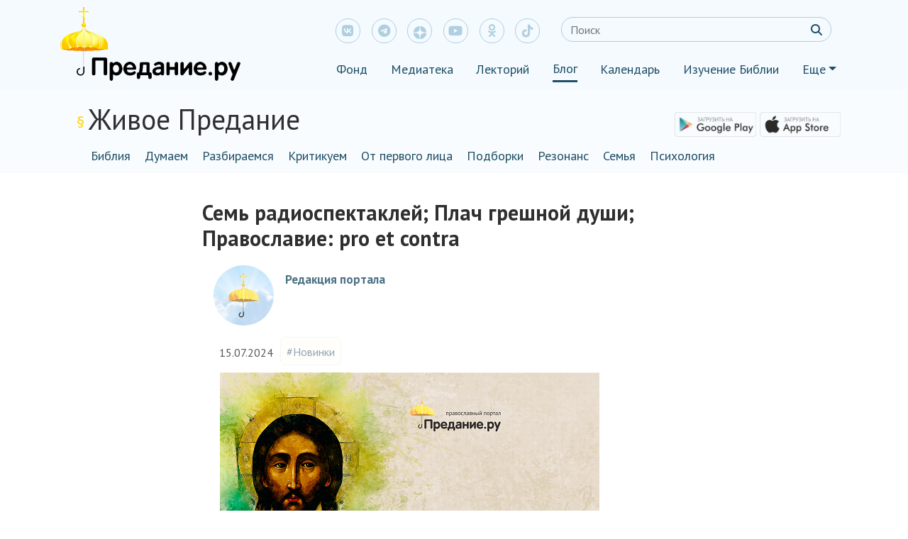

--- FILE ---
content_type: text/html; charset=UTF-8
request_url: https://blog.predanie.ru/article/sem-radiospektaklej-plach-greshnoj-dushi-pravoslavie-pro-et-contra/
body_size: 154450
content:
<!DOCTYPE html>
<html lang="ru" xmlns="http://www.w3.org/1999/html">
<head>
    <meta charset="UTF-8"/>
    <meta name="viewport" content="width=device-width" user-scalable=no, maximum-scale=1.0, minimum-scale=1.0>
    <!-- Global site tag (gtag.js) - Google Analytics -->
    <script async src="https://www.googletagmanager.com/gtag/js?id=UA-57449228-6"></script>
    <script src="https://kit.fontawesome.com/1e8328c65e.js" crossorigin="anonymous"></script>
    <script>
      window.dataLayer = window.dataLayer || [];
      function gtag() {
        dataLayer.push(arguments);
      }
      gtag('js', new Date());

      gtag('config', 'UA-57449228-6');
    </script>
    <meta name="yandex-verification" content="e6ad9c2f0d4869b0"/>

    <script src="https://yastatic.net/jquery/3.3.1/jquery.min.js"></script>
    <script src="https://blog.predanie.ru/wp-content/themes/predanie/js/share_buttons.js"></script>
    <script src="https://cdn.jsdelivr.net/npm/popper.js@1.16.0/dist/umd/popper.min.js"></script>
    <script src="https://code.jquery.com/jquery-3.4.1.min.js"></script>
    <script src="https://maxcdn.bootstrapcdn.com/bootstrap/4.0.0/js/bootstrap.min.js"
            integrity="sha384-JZR6Spejh4U02d8jOt6vLEHfe/JQGiRRSQQxSfFWpi1MquVdAyjUar5+76PVCmYl" crossorigin="anonymous">
    </script>
    <script src="https://blog.predanie.ru/wp-content/themes/predanie/js/header_js.js"></script>
    <script src="https://blog.predanie.ru/wp-content/themes/predanie/js/wow.min.js"></script>
    <!--    <script src="--><!--"></script>-->


    <link href="https://fonts.googleapis.com/css?family=PT+Sans:400,400i,700,700i&amp;subset=cyrillic" rel="stylesheet">
    <link href="https://fonts.googleapis.com/css?family=PT+Serif:400,400i,700,700i&amp;subset=cyrillic"
          rel="stylesheet">

    <link rel="stylesheet" href="https://cdnjs.cloudflare.com/ajax/libs/font-awesome/6.4.2/css/all.min.css">
<!--    <link rel="stylesheet" href="https://cdnjs.cloudflare.com/ajax/libs/font-awesome/6.4.2/css/all.css">-->
<!--    <link rel="stylesheet" href="https://cdnjs.cloudflare.com/ajax/libs/font-awesome/6.4.2/css/fontawesome.css">-->


<!--    <link rel="stylesheet" href="https://cdnjs.cloudflare.com/ajax/libs/font-awesome/6.4.2/css/all.min.css"-->
<!--          integrity="sha384-UHRtZLI+pbxtHCWp1t77Bi1L4ZtiqrqD80Kn4Z8NTSRyMA2Fd33n5dQ8lWUE00s/" crossorigin="anonymous">-->
    <link rel="stylesheet" href="https://blog.predanie.ru/wp-content/themes/predanie/bootstrap.min.css">
    <link rel="stylesheet" href="https://blog.predanie.ru/wp-content/themes/predanie/custom.css">
    <link rel="stylesheet" href="https://blog.predanie.ru/wp-content/themes/predanie/animate.css">
<!--    <link rel="stylesheet" href="--><!--">-->



    

    <link rel="shortcut icon" type="image/x-icon" href="/wp-content/themes/predanie/img/ico/favicon.ico"/>
    <link rel="pingback" href="https://blog.predanie.ru/xmlrpc.php"/>
        <!--[if lt IE 9]>
    <script src="https://blog.predanie.ru/wp-content/themes/predanie/js/html5.js" type="text/javascript"></script>
    <![endif]-->
    <link type="text/css" rel="stylesheet"
          href="https://fonts.googleapis.com/css?family=PT+Sans:400,700,400italic&amp;subset=latin,cyrillic">

    
    




    <style type="text/css">			.heateorSssInstagramBackground{background:radial-gradient(circle at 30% 107%,#fdf497 0,#fdf497 5%,#fd5949 45%,#d6249f 60%,#285aeb 90%)}
											.heateor_sss_horizontal_sharing .heateorSssSharing,.heateor_sss_standard_follow_icons_container .heateorSssSharing{
							color: #fff;
						border-width: 0px;
			border-style: solid;
			border-color: transparent;
		}
				.heateor_sss_horizontal_sharing .heateorSssTCBackground{
			color:#666;
		}
				.heateor_sss_horizontal_sharing .heateorSssSharing:hover,.heateor_sss_standard_follow_icons_container .heateorSssSharing:hover{
						border-color: transparent;
		}
		.heateor_sss_vertical_sharing .heateorSssSharing,.heateor_sss_floating_follow_icons_container .heateorSssSharing{
							color: #fff;
						border-width: 0px;
			border-style: solid;
			border-color: transparent;
		}
				.heateor_sss_vertical_sharing .heateorSssTCBackground{
			color:#666;
		}
				.heateor_sss_vertical_sharing .heateorSssSharing:hover,.heateor_sss_floating_follow_icons_container .heateorSssSharing:hover{
						border-color: transparent;
		}
		
		@media screen and (max-width:783px) {.heateor_sss_vertical_sharing{display:none!important}}@media screen and (max-width:783px) {.heateor_sss_floating_follow_icons_container{display:none!important}}</style>
<!-- This site is optimized with the Yoast SEO plugin v9.6 - https://yoast.com/wordpress/plugins/seo/ -->
<title>Семь радиоспектаклей; Плач грешной души; Православие: pro et contra</title>
<meta name="description" content="и другие новинки блога и медиатеки «Предания.ру»"/>
<link rel="canonical" href="https://blog.predanie.ru/article/sem-radiospektaklej-plach-greshnoj-dushi-pravoslavie-pro-et-contra/" />
<!-- / Yoast SEO plugin. -->

<link rel='dns-prefetch' href='//cdn.jsdelivr.net' />
<link rel='dns-prefetch' href='//code.jquery.com' />
<link rel='dns-prefetch' href='//s.w.org' />
<link rel="alternate" type="application/rss+xml" title="Блог Предание.ру &raquo; Лента комментариев к &laquo;Семь радиоспектаклей; Плач грешной души; Православие: pro et contra&raquo;" href="https://blog.predanie.ru/article/sem-radiospektaklej-plach-greshnoj-dushi-pravoslavie-pro-et-contra/feed/" />
		<script type="text/javascript">
			window._wpemojiSettings = {"baseUrl":"https:\/\/s.w.org\/images\/core\/emoji\/11.2.0\/72x72\/","ext":".png","svgUrl":"https:\/\/s.w.org\/images\/core\/emoji\/11.2.0\/svg\/","svgExt":".svg","source":{"concatemoji":"https:\/\/blog.predanie.ru\/wp-includes\/js\/wp-emoji-release.min.js?ver=1618487812"}};
			!function(e,a,t){var n,r,o,i=a.createElement("canvas"),p=i.getContext&&i.getContext("2d");function s(e,t){var a=String.fromCharCode;p.clearRect(0,0,i.width,i.height),p.fillText(a.apply(this,e),0,0);e=i.toDataURL();return p.clearRect(0,0,i.width,i.height),p.fillText(a.apply(this,t),0,0),e===i.toDataURL()}function c(e){var t=a.createElement("script");t.src=e,t.defer=t.type="text/javascript",a.getElementsByTagName("head")[0].appendChild(t)}for(o=Array("flag","emoji"),t.supports={everything:!0,everythingExceptFlag:!0},r=0;r<o.length;r++)t.supports[o[r]]=function(e){if(!p||!p.fillText)return!1;switch(p.textBaseline="top",p.font="600 32px Arial",e){case"flag":return s([55356,56826,55356,56819],[55356,56826,8203,55356,56819])?!1:!s([55356,57332,56128,56423,56128,56418,56128,56421,56128,56430,56128,56423,56128,56447],[55356,57332,8203,56128,56423,8203,56128,56418,8203,56128,56421,8203,56128,56430,8203,56128,56423,8203,56128,56447]);case"emoji":return!s([55358,56760,9792,65039],[55358,56760,8203,9792,65039])}return!1}(o[r]),t.supports.everything=t.supports.everything&&t.supports[o[r]],"flag"!==o[r]&&(t.supports.everythingExceptFlag=t.supports.everythingExceptFlag&&t.supports[o[r]]);t.supports.everythingExceptFlag=t.supports.everythingExceptFlag&&!t.supports.flag,t.DOMReady=!1,t.readyCallback=function(){t.DOMReady=!0},t.supports.everything||(n=function(){t.readyCallback()},a.addEventListener?(a.addEventListener("DOMContentLoaded",n,!1),e.addEventListener("load",n,!1)):(e.attachEvent("onload",n),a.attachEvent("onreadystatechange",function(){"complete"===a.readyState&&t.readyCallback()})),(n=t.source||{}).concatemoji?c(n.concatemoji):n.wpemoji&&n.twemoji&&(c(n.twemoji),c(n.wpemoji)))}(window,document,window._wpemojiSettings);
		</script>
		<style type="text/css">
img.wp-smiley,
img.emoji {
	display: inline !important;
	border: none !important;
	box-shadow: none !important;
	height: 1em !important;
	width: 1em !important;
	margin: 0 .07em !important;
	vertical-align: -0.1em !important;
	background: none !important;
	padding: 0 !important;
}
</style>
	<link rel='stylesheet' id='wp-block-library-css'  href='https://blog.predanie.ru/wp-includes/css/dist/block-library/style.min.css?ver=1618487812' type='text/css' media='all' />
<link rel='stylesheet' id='ald-styles-css'  href='https://blog.predanie.ru/wp-content/plugins/ajax-load-more-anything/css/ald-styles.css?ver=1625708384' type='text/css' media='all' />
<link rel='stylesheet' id='bbspoiler-css'  href='https://blog.predanie.ru/wp-content/plugins/bbspoiler/inc/bbspoiler.css?ver=1519293369' type='text/css' media='all' />
<link rel='stylesheet' id='bg_rutube_styles-css'  href='https://blog.predanie.ru/wp-content/plugins/bg-rutube-embed/css/bg_rutube.css?ver=1732811810' type='text/css' media='all' />
<link rel='stylesheet' id='dashicons-css'  href='https://blog.predanie.ru/wp-includes/css/dashicons.min.css?ver=1551171242' type='text/css' media='all' />
<link rel='stylesheet' id='post-views-counter-frontend-css'  href='https://blog.predanie.ru/wp-content/plugins/post-views-counter/css/frontend.css?ver=1623321403' type='text/css' media='all' />
<link rel='stylesheet' id='wp-omnivideo-style-css'  href='https://blog.predanie.ru/wp-content/plugins/wp-omnivideo/assets/public/css/omnivideo.min.css?ver=1732737359' type='text/css' media='all' />
<link rel='stylesheet' id='custom-css'  href='https://blog.predanie.ru/wp-content/themes/predanie/custom.css?ver=1642109777' type='text/css' media='all' />
<link rel='stylesheet' id='heateor_sss_frontend_css-css'  href='https://blog.predanie.ru/wp-content/plugins/sassy-social-share/public/css/sassy-social-share-public.css?ver=1623321405' type='text/css' media='all' />
<link rel='stylesheet' id='heateor_sss_sharing_default_svg-css'  href='https://blog.predanie.ru/wp-content/plugins/sassy-social-share/admin/css/sassy-social-share-svg.css?ver=1623321405' type='text/css' media='all' />
<link rel='stylesheet' id='searchwp-live-search-css'  href='https://blog.predanie.ru/wp-content/plugins/searchwp-live-ajax-search/assets/styles/style.css?ver=1590654263' type='text/css' media='all' />
<script type='text/javascript' src='https://blog.predanie.ru/wp-includes/js/jquery/jquery.js?ver=1567684588'></script>
<script type='text/javascript' src='https://blog.predanie.ru/wp-includes/js/jquery/jquery-migrate.min.js?ver=1502710558'></script>
<script type='text/javascript'>
/* <![CDATA[ */
var title = {"unfolded":"\u0420\u0430\u0437\u0432\u0435\u0440\u043d\u0443\u0442\u044c","folded":"\u0421\u0432\u0435\u0440\u043d\u0443\u0442\u044c"};
/* ]]> */
</script>
<script type='text/javascript' src='https://blog.predanie.ru/wp-content/plugins/bbspoiler/inc/bbspoiler.js?ver=1519293369'></script>
<script type='text/javascript' src='https://blog.predanie.ru/wp-content/themes/predanie/js/all.js?ver=1642109777'></script>
<script type='text/javascript' src='https://cdn.jsdelivr.net/npm/popper.js@1.16.0/dist/umd/popper.min.js?ver=5.1.15'></script>
<script type='text/javascript' src='https://code.jquery.com/jquery-3.4.1.min.js?ver=5.1.15'></script>
<link rel='https://api.w.org/' href='https://blog.predanie.ru/wp-json/' />
<link rel="EditURI" type="application/rsd+xml" title="RSD" href="https://blog.predanie.ru/xmlrpc.php?rsd" />
<link rel="wlwmanifest" type="application/wlwmanifest+xml" href="https://blog.predanie.ru/wp-includes/wlwmanifest.xml" /> 
<meta name="generator" content="WordPress 5.1.15" />
<link rel='shortlink' href='https://blog.predanie.ru/?p=41633' />
<link rel="alternate" type="application/json+oembed" href="https://blog.predanie.ru/wp-json/oembed/1.0/embed?url=https%3A%2F%2Fblog.predanie.ru%2Farticle%2Fsem-radiospektaklej-plach-greshnoj-dushi-pravoslavie-pro-et-contra%2F" />
<link rel="alternate" type="text/xml+oembed" href="https://blog.predanie.ru/wp-json/oembed/1.0/embed?url=https%3A%2F%2Fblog.predanie.ru%2Farticle%2Fsem-radiospektaklej-plach-greshnoj-dushi-pravoslavie-pro-et-contra%2F&#038;format=xml" />
	<style type="text/css">
		article{
			display: none;
		}

		.btn.loadMoreBtn {
    color: #333333;
    text-align: center;
}

.btn.loadMoreBtn:hover {
    text-decoration: none;
}
	</style>

<!-- Schema & Structured Data For WP v1.9.78 - -->
<script type="application/ld+json" class="saswp-schema-markup-output">
[{"@context":"https:\/\/schema.org","@type":"BlogPosting","@id":"https:\/\/blog.predanie.ru\/article\/sem-radiospektaklej-plach-greshnoj-dushi-pravoslavie-pro-et-contra\/#BlogPosting","url":"https:\/\/blog.predanie.ru\/article\/sem-radiospektaklej-plach-greshnoj-dushi-pravoslavie-pro-et-contra\/","inLanguage":"ru-RU","mainEntityOfPage":"https:\/\/blog.predanie.ru\/article\/sem-radiospektaklej-plach-greshnoj-dushi-pravoslavie-pro-et-contra\/","headline":"\u0421\u0435\u043c\u044c \u0440\u0430\u0434\u0438\u043e\u0441\u043f\u0435\u043a\u0442\u0430\u043a\u043b\u0435\u0439; \u041f\u043b\u0430\u0447 \u0433\u0440\u0435\u0448\u043d\u043e\u0439 \u0434\u0443\u0448\u0438; \u041f\u0440\u0430\u0432\u043e\u0441\u043b\u0430\u0432\u0438\u0435: pro et  ...","description":"\u0438 \u0434\u0440\u0443\u0433\u0438\u0435 \u043d\u043e\u0432\u0438\u043d\u043a\u0438 \u0431\u043b\u043e\u0433\u0430 \u0438 \u043c\u0435\u0434\u0438\u0430\u0442\u0435\u043a\u0438 \u00ab\u041f\u0440\u0435\u0434\u0430\u043d\u0438\u044f.\u0440\u0443\u00bb","articleBody":"\u0421\u0442\u0430\u0442\u044c\u0438    \u041d\u0435 \u0430\u0442\u0435\u0438\u0441\u0442, \u043d\u0435 \u043f\u0435\u0441\u0441\u0438\u043c\u0438\u0441\u0442: \u0431\u044b\u043b \u043b\u0438 \u0445\u0440\u0438\u0441\u0442\u0438\u0430\u043d\u0438\u043d\u043e\u043c \u0427\u0435\u0445\u043e\u0432    \u0421\u043e \u0448\u043a\u043e\u043b\u044c\u043d\u044b\u0445 \u0443\u0440\u043e\u043a\u043e\u0432 \u043b\u0438\u0442\u0435\u0440\u0430\u0442\u0443\u0440\u044b \u0443 \u043d\u0430\u0441 \u043e\u0441\u0442\u0430\u043b\u0438\u0441\u044c \u0441\u0442\u0435\u0440\u0435\u043e\u0442\u0438\u043f\u043d\u044b\u0435 \u043f\u0440\u0435\u0434\u0441\u0442\u0430\u0432\u043b\u0435\u043d\u0438\u044f \u043e \u0427\u0435\u0445\u043e\u0432\u0435, \u0447\u0442\u043e \u043e\u043d \u2014 \u0443\u0431\u0435\u0436\u0434\u0435\u043d\u043d\u044b\u0439 \u0430\u0442\u0435\u0438\u0441\u0442. \u041d\u043e \u0442\u0430\u043a \u043b\u0438 \u044d\u0442\u043e? \u0412\u043c\u0435\u0441\u0442\u0435 \u0441 \u043f\u0440\u043e\u0442\u043e\u0438\u0435\u0440\u0435\u0435\u043c \u0410\u043b\u0435\u043a\u0441\u0430\u043d\u0434\u0440\u043e\u043c \u0420\u044f\u0431\u043a\u043e\u0432\u044b\u043c \u043f\u043e\u0441\u043c\u043e\u0442\u0440\u0438\u043c \u043d\u0430 \u043f\u0440\u043e\u0437\u0443 \u0427\u0435\u0445\u043e\u0432\u0430 \u0441 \u0445\u0440\u0438\u0441\u0442\u0438\u0430\u043d\u0441\u043a\u043e\u0439 \u0442\u043e\u0447\u043a\u0438 \u0437\u0440\u0435\u043d\u0438\u044f.            \u0414\u0435\u0432\u0441\u0442\u0432\u043e \u0438 \u0430\u043d\u0433\u0435\u043b\u044b, \u0432\u043e\u0439\u043d\u0430 \u0438 \u0433\u043e\u0441\u0443\u0434\u0430\u0440\u0441\u0442\u0432\u043e: \u0432\u043e\u0441\u0435\u043c\u044c \u0436\u0435\u043c\u0447\u0443\u0436\u0438\u043d \u0431\u043e\u0433\u043e\u0441\u043b\u043e\u0432\u0438\u044f \u043f\u0440\u043e\u0442\u043e\u0438\u0435\u0440\u0435\u044f \u0421\u0435\u0440\u0433\u0438\u044f \u0411\u0443\u043b\u0433\u0430\u043a\u043e\u0432\u0430    \u0412\u043b\u0430\u0434\u0438\u043c\u0438\u0440 \u0428\u0430\u043b\u043b\u0430\u0440\u044c: \u043a 80-\u043b\u0435\u0442\u0438\u044e \u043f\u0440\u0435\u0441\u0442\u0430\u0432\u043b\u0435\u043d\u0438\u044f \u0432\u0435\u043b\u0438\u043a\u043e\u0433\u043e \u0445\u0440\u0438\u0441\u0442\u0438\u0430\u043d\u0441\u043a\u043e\u0433\u043e \u043c\u044b\u0441\u043b\u0438\u0442\u0435\u043b\u044f. 80 \u043b\u0435\u0442 \u043d\u0430\u0437\u0430\u0434, 13 \u0438\u044e\u043b\u044f 1944 \u0433\u043e\u0434\u0430, \u043e\u0442\u043e\u0448\u0435\u043b \u043a\u043e \u0413\u043e\u0441\u043f\u043e\u0434\u0443 \u043f\u0440\u043e\u0442\u043e\u0438\u0435\u0440\u0435\u0439 \u0421\u0435\u0440\u0433\u0438\u0439 \u0411\u0443\u043b\u0433\u0430\u043a\u043e\u0432 \u2014 \u043e\u0434\u0438\u043d \u0438\u0437 \u0437\u0430\u0447\u0438\u043d\u0430\u0442\u0435\u043b\u0435\u0439 \u0438 \u043b\u0438\u0434\u0435\u0440\u043e\u0432 \u0420\u0443\u0441\u0441\u043a\u043e\u0433\u043e \u0440\u0435\u043b\u0438\u0433\u0438\u043e\u0437\u043d\u043e\u0433\u043e \u0440\u0435\u043d\u0435\u0441\u0441\u0430\u043d\u0441\u0430, \u043e\u0434\u043d\u0430 \u0438\u0437 \u0433\u043b\u0430\u0432\u043d\u044b\u0445 \u0444\u0438\u0433\u0443\u0440 \u0445\u0440\u0438\u0441\u0442\u0438\u0430\u043d\u0441\u043a\u043e\u0433\u043e \u043c\u044b\u0448\u043b\u0435\u043d\u0438\u044f XX \u0432\u0435\u043a\u0430 \u0432\u043e\u043e\u0431\u0449\u0435. \u041d\u0430\u0441\u043b\u0435\u0434\u0438\u0435 \u0435\u0433\u043e \u043e\u0433\u0440\u043e\u043c\u043d\u0435\u0439\u0448\u0435\u0435, \u0440\u0430\u0437\u043d\u043e\u043e\u0431\u0440\u0430\u0437\u043d\u0435\u0439\u0448\u0435\u0435; \u043d\u0435 \u0434\u0435\u0440\u0437\u0430\u0435\u043c \u0434\u0430\u0436\u0435 \u043f\u044b\u0442\u0430\u0442\u044c\u0441\u044f \u0434\u0430\u0442\u044c \u00ab\u043e\u0431\u0437\u043e\u0440\u00bb \u0435\u0433\u043e; \u043c\u044b \u043f\u0440\u043e\u0441\u0442\u043e \u043d\u0430\u0443\u0433\u0430\u0434 \u0432\u044b\u0442\u0430\u0449\u0438\u043c \u043d\u0435\u0441\u043a\u043e\u043b\u044c\u043a\u043e \u0434\u0440\u0430\u0433\u043e\u0446\u0435\u043d\u043d\u043e\u0441\u0442\u0435\u0439 \u0438\u0437 \u0441\u043e\u043a\u0440\u043e\u0432\u0438\u0449\u043d\u0438\u0446\u044b.            \u041f\u0440\u0435\u043f\u043e\u0434\u043e\u0431\u043d\u044b\u0439 \u041f\u0430\u0438\u0441\u0438\u0439 \u0421\u0432\u044f\u0442\u043e\u0433\u043e\u0440\u0435\u0446: \u043a\u043d\u0438\u0433\u0438 \u0438 \u0444\u0438\u043b\u044c\u043c\u044b    \u0412\u043b\u0430\u0434\u0438\u043c\u0438\u0440 \u0428\u0430\u043b\u043b\u0430\u0440\u044c: 12 \u0438\u044e\u043b\u044f \u2014 30 \u043b\u0435\u0442 \u0441\u043e \u0434\u043d\u044f \u043a\u043e\u043d\u0447\u0438\u043d\u044b \u043f\u0440\u0435\u043f\u043e\u0434\u043e\u0431\u043d\u043e\u0433\u043e \u041f\u0430\u0438\u0441\u0438\u044f \u0421\u0432\u044f\u0442\u043e\u0433\u043e\u0440\u0446\u0430, \u043e\u0434\u043d\u043e\u0433\u043e \u0438\u0437 \u0441\u0430\u043c\u044b\u0445 \u043f\u043e\u0447\u0438\u0442\u0430\u0435\u043c\u044b\u0445 \u043f\u043e\u0434\u0432\u0438\u0436\u043d\u0438\u043a\u043e\u0432 \u0441\u043e\u0432\u0440\u0435\u043c\u0435\u043d\u043d\u043e\u0441\u0442\u0438. \u041f\u0440\u0438\u0432\u0435\u0434\u0435\u043c \u0435\u0433\u043e \u0431\u0438\u043e\u0433\u0440\u0430\u0444\u0438\u044e \u0438 \u0440\u044f\u0434 \u043f\u0440\u043e\u0438\u0437\u0432\u0435\u0434\u0435\u043d\u0438\u0439, \u043a\u043e\u0442\u043e\u0440\u044b\u0435 \u043f\u043e\u043c\u043e\u0433\u0443\u0442 \u0443\u0437\u043d\u0430\u0442\u044c \u0441\u0432\u044f\u0442\u043e\u0433\u043e \u043f\u043e\u043b\u0443\u0447\u0448\u0435.            \u041c\u0438\u043b\u043b\u0435\u043d\u0430\u0440\u0438\u0437\u043c, \u0441\u043e\u0431\u043e\u0440\u043d\u043e\u0441\u0442\u044c, \u0441\u0436\u0438\u0433\u0430\u044e\u0449\u0430\u044f \u0433\u043d\u0435\u0432 \u043b\u044e\u0431\u043e\u0432\u044c: \u0437\u0430\u043c\u0435\u0442\u043a\u0438 \u043d\u0430 \u043f\u043e\u043b\u044f\u0445 \u00ab\u041d\u0430 \u043f\u0443\u0442\u0438 \u043a \u0435\u0434\u0438\u043d\u043e\u0434\u0443\u0448\u0438\u044e\u00bb \u041f\u043e\u043b\u0430 \u0413\u0443\u0434\u043c\u0430\u043d\u0430    \u0412\u043b\u0430\u0434\u0438\u043c\u0438\u0440 \u0428\u0430\u043b\u043b\u0430\u0440\u044c: \u0430\u043d\u0433\u0435\u043b\u043e\u043b\u043e\u0433\u0438\u0447\u0435\u0441\u043a\u0438\u0435 \u043c\u0430\u0440\u0433\u0438\u043d\u0430\u043b\u0438\u0438 \u043a \u0441\u0431\u043e\u0440\u043d\u0438\u043a\u0443 \u044d\u0441\u0441\u0435 \u0430\u043c\u0435\u0440\u0438\u043a\u0430\u043d\u0441\u043a\u043e\u0433\u043e \u043b\u0438\u0431\u0435\u0440\u0442\u0430\u0440\u0438\u044f . \u0414\u0430\u043e\u0441\u0438\u0437\u043c, \u043a\u0438\u043d\u0438\u0437\u043c, \u043f\u0430\u0442\u0440\u0438\u0441\u0442\u0438\u043a\u0430, \u0441\u043b\u0430\u0432\u044f\u043d\u043e\u0444\u0438\u043b\u044c\u0441\u0442\u0432\u043e. \u0421\u0442\u0440\u0430\u0441\u0442\u0438. \u0411\u043e\u0433\u043e\u0443\u0441\u0442\u0430\u043d\u043e\u0432\u043b\u0435\u043d\u043d\u043e\u0441\u0442\u044c \u0432\u043b\u0430\u0441\u0442\u0435\u0439 \u0438 \u0438\u0435\u0440\u0430\u0440\u0445\u0438\u0439. \u0421\u043e\u0446\u0438\u0430\u043b\u044c\u043d\u043e-\u043f\u0441\u0438\u0445\u043e\u043b\u043e\u0433\u0438\u0447\u0435\u0441\u043a\u0438\u0435 \u043c\u0435\u0445\u0430\u043d\u0438\u0437\u043c\u044b \u0432\u043e\u0441\u043f\u0440\u043e\u0438\u0437\u0432\u043e\u0434\u0441\u0442\u0432\u0430 \u0441\u043e\u0432\u0440\u0435\u043c\u0435\u043d\u043d\u043e\u0433\u043e \u043e\u0431\u0449\u0435\u0441\u0442\u0432\u0430. \u0421\u043e\u0431\u043e\u0440\u043d\u043e\u0441\u0442\u044c. \u0421\u043e\u0431\u043e\u0440\u043d\u043e\u0441\u0442\u044c. \u041d\u0443\u0436\u043d\u043e \u0432\u0435\u0441\u0442\u0438 \u043d\u0435 \u0432\u043e\u0439\u043d\u0443, \u0430 \u043c\u0438\u0440. \u041b\u044e\u0431\u043e\u0432\u044c \u0438 \u0441\u0432\u0435\u0442. \u0423\u043f\u0443\u0449\u0435\u043d\u043d\u044b\u0435 \u0440\u0435\u0432\u043e\u043b\u044e\u0446\u0438\u0438. \u041a\u043e\u043d\u0441\u0435\u0440\u0432\u0430\u0442\u0438\u0437\u043c.            \u0421\u0435\u0440\u0438\u0430\u043b \u00ab\u0417\u0430\u0434\u0430\u0447\u0430 \u0442\u0440\u0435\u0445 \u0442\u0435\u043b\u00bb: \u043a\u0440\u0438\u0437\u0438\u0441 \u043d\u0430\u0443\u043a\u0438 \u0438 \u043a\u043e\u043c\u043f\u043b\u0435\u043a\u0441 \u0431\u043e\u0433\u0430    \u0411\u0435\u0441\u0435\u0434\u0443\u0435\u043c \u0441 \u0440\u0435\u0436\u0438\u0441\u0441\u0435\u0440\u043e\u043c \u041c\u0430\u043a\u0441\u0438\u043c\u043e\u043c \u042f\u043a\u0443\u0431\u0441\u043e\u043d\u043e\u043c \u043e \u0441\u0435\u0440\u0438\u0430\u043b\u0435, \u0433\u0434\u0435 \u0413\u043e\u0441\u043f\u043e\u0434\u044c \u0443\u043f\u043e\u043c\u0438\u043d\u0430\u0435\u0442\u0441\u044f \u0432 \u043d\u0435\u043e\u0431\u044b\u0447\u043d\u043e\u043c \u043a\u043e\u043d\u0442\u0435\u043a\u0441\u0442\u0435.            \u041d\u0430\u043c \u043f\u043e\u043a\u0430\u0437\u0430\u043b\u0438 \u043f\u0443\u0442\u044c: \u0438\u0435\u0440\u043e\u043c\u043e\u043d\u0430\u0445 \u0418\u043e\u0430\u043d\u043d (\u0413\u0443\u0430\u0439\u0442\u0430) \u043e\u0431 \u0418\u043e\u0430\u043d\u043d\u0435 \u041f\u0440\u0435\u0434\u0442\u0435\u0447\u0435    \u0417\u0430\u0447\u0435\u043c \u041a\u0440\u0435\u0449\u0435\u043d\u0438\u0435 \u0432 \u0432\u043e\u0434\u0430\u0445 \u0418\u043e\u0440\u0434\u0430\u043d\u0430 \u0431\u044b\u043b\u043e \u043d\u0443\u0436\u043d\u043e \u0421\u043f\u0430\u0441\u0438\u0442\u0435\u043b\u044e? \u041a\u0430\u043a\u0438\u043c \u043a\u0440\u0435\u0449\u0435\u043d\u0438\u0435\u043c \u043a\u0440\u0435\u0441\u0442\u0438\u043b \u0418\u043e\u0430\u043d\u043d \u041a\u0440\u0435\u0441\u0442\u0438\u0442\u0435\u043b\u044c \u0438 \u0441\u043e\u043c\u043d\u0435\u0432\u0430\u043b\u0441\u044f \u043b\u0438 \u043e\u043d \u0432 \u0418\u0438\u0441\u0443\u0441\u0435? \u0421\u0432\u043e\u0438\u043c\u0438 \u043c\u044b\u0441\u043b\u044f\u043c\u0438 \u0434\u0435\u043b\u0438\u0442\u0441\u044f \u0438\u0435\u0440\u043e\u043c\u043e\u043d\u0430\u0445 \u0418\u043e\u0430\u043d\u043d (\u0413\u0443\u0430\u0439\u0442\u0430).            \u041a\u0443\u043b\u044c\u0442 \u0411\u043e\u0433\u043e\u0440\u043e\u0434\u0438\u0446\u044b \u0432 \u0430\u043f\u043e\u0441\u0442\u043e\u043b\u044c\u0441\u043a\u0438\u0445 \u0426\u0435\u0440\u043a\u0432\u0430\u0445    \u0410\u0440\u0445\u0438\u043c\u0430\u043d\u0434\u0440\u0438\u0442 \u0424\u0435\u043e\u0433\u043d\u043e\u0441\u0442 (\u041f\u0443\u0448\u043a\u043e\u0432): \u043f\u0440\u043e\u0441\u043b\u0430\u0432\u043b\u0435\u043d\u0438\u0435 \u041f\u0440\u0438\u0441\u043d\u043e\u0434\u0435\u0432\u044b \u0432 \u0445\u0440\u0438\u0441\u0442\u0438\u0430\u043d\u0441\u0442\u0432\u0435 \u043f\u0440\u0438\u0441\u0443\u0449\u0435 \u0432\u0441\u0435\u043c \u0426\u0435\u0440\u043a\u0432\u0430\u043c \u0441 \u0430\u043f\u043e\u0441\u0442\u043e\u043b\u044c\u0441\u043a\u0438\u043c \u0441\u0432\u044f\u0449\u0435\u043d\u0441\u0442\u0432\u043e\u043c. \u0427\u0442\u043e \u0433\u043e\u0432\u043e\u0440\u0438\u0442 \u043d\u0435 \u0442\u043e\u043b\u044c\u043a\u043e \u0432 \u043f\u043e\u043b\u044c\u0437\u0443 \u0435\u0433\u043e \u0434\u0440\u0435\u0432\u043d\u043e\u0441\u0442\u0438, \u043d\u043e \u0438 \u0432 \u043f\u043e\u043b\u044c\u0437\u0443 \u043e\u0440\u0433\u0430\u043d\u0438\u0447\u043d\u043e\u0441\u0442\u0438 \u0435\u0433\u043e \u0434\u043b\u044f \u0445\u0440\u0438\u0441\u0442\u0438\u0430\u043d\u0441\u0442\u0432\u0430. \u041d\u043e \u0434\u0430\u0432\u0430\u0439\u0442\u0435 \u0440\u0430\u0441\u0441\u043c\u043e\u0442\u0440\u0438\u043c \u0432\u0441\u0435 \u043e\u0442 \u0441\u0430\u043c\u044b\u0445 \u043e\u0441\u043d\u043e\u0432\u0430\u043d\u0438\u0439.            \u041f\u0440\u0438\u0447\u0430\u0449\u0430\u0442\u044c\u0441\u044f \u043d\u0443\u0436\u043d\u043e \u0447\u0430\u0449\u0435: \u0441\u0432\u044f\u0442\u043e\u043e\u0442\u0435\u0447\u0435\u0441\u043a\u043e\u0435 \u0434\u043e\u043a\u0430\u0437\u0430\u0442\u0435\u043b\u044c\u0441\u0442\u0432\u043e    \u0420\u043e\u043c\u0430\u043d \u0421\u0442\u0430\u0440\u0438\u043a\u043e\u0432: \u043c\u044b \u043f\u0440\u043e\u0434\u043e\u043b\u0436\u0430\u0435\u043c \u0440\u0443\u0431\u0440\u0438\u043a\u0443 \u00ab\u0421\u0432\u044f\u0442\u044b\u0435 \u041e\u0442\u0446\u044b \u2014 \u0434\u043e\u0441\u0442\u0443\u043f\u043d\u043e\u00bb \u0438 \u043a\u0440\u0430\u0442\u043a\u043e \u043f\u0435\u0440\u0435\u0441\u043a\u0430\u0437\u044b\u0432\u0430\u0435\u043c, \u043e \u0447\u0435\u043c \u043f\u043e\u0432\u0435\u0441\u0442\u0432\u0443\u0435\u0442 \u043a\u043d\u0438\u0433\u0430 \u043f\u043e\u0434 \u043d\u0430\u0437\u0432\u0430\u043d\u0438\u0435\u043c \u00ab\u041a\u043d\u0438\u0433\u0430 \u0434\u0443\u0448\u0435\u043f\u043e\u043b\u0435\u0437\u043d\u0435\u0439\u0448\u0430\u044f \u043e \u043d\u0435\u043f\u0440\u0435\u0441\u0442\u0430\u043d\u043d\u043e\u043c \u043f\u0440\u0438\u0447\u0430\u0449\u0435\u043d\u0438\u0438 \u0421\u0432\u044f\u0442\u044b\u0445 \u0425\u0440\u0438\u0441\u0442\u043e\u0432\u044b\u0445 \u0422\u0430\u0438\u043d\u00bb.        \u0421\u0442\u0440\u0438\u043c    \u0427\u0435\u0445\u043e\u0432 \u0438 \u0425\u0440\u0438\u0441\u0442\u043e\u0441: \u0442\u0430\u0439\u043d\u044b \u0432\u0435\u0440\u044b \u043d\u0435\u0432\u0435\u0440\u0443\u044e\u0449\u0435\u0433\u043e \u043f\u0438\u0441\u0430\u0442\u0435\u043b\u044f: \u0427\u0438\u0442\u0430\u0442\u044c \u2014 \u0421\u043b\u0443\u0448\u0430\u0442\u044c \u2014 \u0421\u043c\u043e\u0442\u0440\u0435\u0442\u044c    \u0427\u0435\u0445\u043e\u0432 \u043d\u0435 \u0441\u0447\u0438\u0442\u0430\u0435\u0442\u0441\u044f \u0440\u0435\u043b\u0438\u0433\u0438\u043e\u0437\u043d\u044b\u043c \u043f\u0438\u0441\u0430\u0442\u0435\u043b\u0435\u043c. \u0414\u0430 \u0438 \u0441\u0430\u043c \u043e\u043d \u0433\u043e\u0432\u043e\u0440\u0438\u043b \u043e \u0441\u0435\u0431\u0435: \u00ab\u042f \u0447\u0435\u043b\u043e\u0432\u0435\u043a \u043d\u0435\u0432\u0435\u0440\u0443\u044e\u0449\u0438\u0439\u00bb. \u041d\u043e \u043f\u043e\u0447\u0435\u043c\u0443 \u0442\u043e\u0433\u0434\u0430 \u043e\u043d \u0442\u0430\u043a \u0447\u0430\u0441\u0442\u043e \u043e\u0431\u0440\u0430\u0449\u0430\u0435\u0442\u0441\u044f \u043a \u043e\u0431\u0440\u0430\u0437\u0443 \u0425\u0440\u0438\u0441\u0442\u0430, \u0415\u0432\u0430\u043d\u0433\u0435\u043b\u0438\u044f? \u0418 \u043f\u043e\u0447\u0435\u043c\u0443 \u0443 \u043d\u0435\u0433\u043e \u0442\u0430\u043a \u043c\u043d\u043e\u0433\u043e \u0440\u0430\u0441\u0441\u043a\u0430\u0437\u043e\u0432, \u0433\u0434\u0435 \u0433\u0435\u0440\u043e\u0438 \u2013 \u0441\u0432\u044f\u0449\u0435\u043d\u043d\u0438\u043a\u0438, \u0434\u0438\u0430\u043a\u043e\u043d\u044b, \u043c\u043e\u043d\u0430\u0445\u0438, \u0441\u0435\u043c\u0438\u043d\u0430\u0440\u0438\u0441\u0442\u044b? \u041e\u043d \u043d\u0438\u043a\u043e\u0433\u0434\u0430 \u043d\u0435 \u0432\u044b\u043a\u0430\u0437\u044b\u0432\u0430\u0435\u0442 \u043d\u0435\u0443\u0432\u0430\u0436\u0435\u043d\u0438\u044f \u043a \u043d\u0438\u043c. \u041a \u0442\u043e\u043c\u0443 \u0436\u0435 \u043e\u043f\u0438\u0441\u044b\u0432\u0430\u0435\u0442 \u0446\u0435\u0440\u043a\u043e\u0432\u043d\u044b\u0439 \u0431\u044b\u0442 \u0442\u0430\u043a \u0442\u043e\u0447\u043d\u043e, \u043a\u0430\u043a \u043d\u0438\u043a\u0442\u043e \u0438\u0437 \u043f\u0438\u0441\u0430\u0442\u0435\u043b\u0435\u0439. \u0422\u0430\u043a \u0432\u043e \u0447\u0442\u043e \u0436\u0435 \u0432\u0435\u0440\u0438\u043b \u0427\u0435\u0445\u043e\u0432? \u041a\u0430\u043a\u043e\u0432 \u0431\u044b\u043b \u0435\u0433\u043e \u043c\u043e\u0440\u0430\u043b\u044c\u043d\u044b\u0439 \u043a\u043e\u0434\u0435\u043a\u0441? \u0418 \u043f\u043e\u0447\u0435\u043c\u0443 \u0441\u0442\u043e\u0438\u0442 \u0447\u0438\u0442\u0430\u0442\u044c \u0435\u0433\u043e \u0440\u0430\u0441\u0441\u043a\u0430\u0437\u044b \u0438\u043c\u0435\u043d\u043d\u043e \u0441\u0435\u0433\u043e\u0434\u043d\u044f? \u041c\u0435\u0434\u043b\u0435\u043d\u043d\u043e \u0438 \u0432\u0441\u043b\u0443\u0445 \u2013 \u043a\u0430\u043a \u043b\u0435\u043a\u0430\u0440\u0441\u0442\u0432\u043e.    \u0413\u043e\u0432\u043e\u0440\u0438\u043c \u0441 \u043f\u0440\u043e\u0442\u043e\u0438\u0435\u0440\u0435\u0435\u043c \u0410\u043b\u0435\u043a\u0441\u0430\u043d\u0434\u0440\u043e\u043c \u0420\u044f\u0431\u043a\u043e\u0432\u044b\u043c \u2013 \u043d\u0430\u0441\u0442\u043e\u044f\u0442\u0435\u043b\u0435\u043c \u0445\u0440\u0430\u043c\u0430 \u0421\u0432. \u0432\u043c\u0447. \u0414\u0438\u043c\u0438\u0442\u0440\u0438\u044f \u0421\u043e\u043b\u0443\u043d\u0441\u043a\u043e\u0433\u043e \u0432 \u041a\u043e\u043b\u043e\u043c\u044f\u0433\u0430\u0445, \u0430\u0432\u0442\u043e\u0440\u043e\u043c \u0438 \u0432\u0435\u0434\u0443\u0449\u0438\u043c \u043f\u0440\u043e\u0433\u0440\u0430\u043c\u043c \u043d\u0430 \u0440\u0430\u0434\u0438\u043e \u00ab\u0413\u0440\u0430\u0434 \u041f\u0435\u0442\u0440\u043e\u0432\u00bb.    \u0412\u0435\u0434\u0435\u0442 \u044d\u0444\u0438\u0440 \u0436\u0443\u0440\u043d\u0430\u043b\u0438\u0441\u0442 \u041e\u043b\u044c\u0433\u0430 \u041b\u0435\u0431\u0435\u0434\u0438\u043d\u0441\u043a\u0430\u044f.    \u0421\u043e\u0434\u0435\u0440\u0436\u0430\u043d\u0438\u0435:    00:00 \u0417\u0430\u0441\u0442\u0430\u0432\u043a\u0430.00:15 \u041d\u0430\u0447\u0430\u043b\u043e.01:11 \u0427\u0435\u0445\u043e\u0432 \u0438 \u0422\u043e\u043b\u0441\u0442\u043e\u0439 \u043e \u0440\u0435\u043b\u0438\u0433\u0438\u0438.04:47 \u041f\u043e\u043b\u044f\u0440\u043d\u044b\u0435 \u0437\u0430\u044f\u0432\u043b\u0435\u043d\u0438\u044f \u0427\u0435\u0445\u043e\u0432\u0430 \u043e \u0440\u0435\u043b\u0438\u0433\u0438\u0438.07:00 \u0426\u0435\u0440\u043a\u043e\u0432\u043d\u043e\u0441\u0442\u044c \u0438 \u0432\u0435\u0440\u0430 \u0427\u0435\u0445\u043e\u0432\u0430. \u00ab\u041c\u0435\u0436\u0434\u0443 \"\u0435\u0441\u0442\u044c \u0411\u043e\u0433\" \u0438 \"\u043d\u0435\u0442 \u0411\u043e\u0433\u0430\" \u043b\u0435\u0436\u0438\u0442 \u0446\u0435\u043b\u043e\u0435 \u0433\u0440\u043e\u043c\u0430\u0434\u043d\u043e\u0435 \u043f\u043e\u043b\u0435\u00bb.13:55 \u0420\u0430\u0441\u0441\u043a\u0430\u0437\u044b \u0427\u0435\u0445\u043e\u0432\u0430 \u043e \u0434\u0443\u0445\u043e\u0432\u0435\u043d\u0441\u0442\u0432\u0435.19:30 \u0411\u0438\u0431\u043b\u0435\u0439\u0441\u043a\u0438\u0435 \u043c\u043e\u0442\u0438\u0432\u044b \u0432 \u0442\u0432\u043e\u0440\u0447\u0435\u0441\u0442\u0432\u0435 \u0427\u0435\u0445\u043e\u0432\u0430.26:22 \u041b\u044e\u0431\u0438\u043c\u044b\u0439 \u0443 \u043e\u0442\u0446\u0430 \u0410\u043b\u0435\u043a\u0441\u0430\u043d\u0434\u0440\u0430 \u0440\u0430\u0441\u0441\u043a\u0430\u0437 \u0427\u0435\u0445\u043e\u0432\u0430.30:45 \u041e\u0442\u0435\u0446 \u0427\u0435\u0445\u043e\u0432\u0430.38:13 \u041f\u043e\u043b\u0438\u0442\u0438\u043a\u0430, \u0421\u0435\u0440\u0435\u0431\u0440\u044f\u043d\u044b\u0439 \u0432\u0435\u043a, \u0440\u0435\u0432\u043e\u043b\u044e\u0446\u0438\u044f, \u0414\u043e\u0441\u0442\u043e\u0435\u0432\u0441\u043a\u0438\u0439.46:30 \u0422\u043e\u043f-5 \u0445\u0440\u0438\u0441\u0442\u0438\u0430\u043d\u0441\u043a\u0438\u0445 \u0440\u0430\u0441\u0441\u043a\u0430\u0437\u043e\u0432 \u0427\u0435\u0445\u043e\u0432\u0430.52:41 \u0412 \u00ab\u0410\u0440\u0445\u0438\u0435\u0440\u0435\u0435\u00bb \u043d\u0435\u0442 \u043d\u0438\u0447\u0435\u0433\u043e \u0441\u043f\u0435\u0446\u0438\u0444\u0438\u0447\u0435\u0441\u043a\u0438 \u0445\u0440\u0438\u0441\u0442\u0438\u0430\u043d\u0441\u043a\u043e\u0433\u043e. \u0415\u0449\u0435 \u043e \u0445\u0440\u0438\u0441\u0442\u0438\u0430\u043d\u0441\u043a\u0438\u0445 \u043c\u043e\u0442\u0438\u0432\u0430\u0445 \u0432 \u0440\u0430\u0441\u0441\u043a\u0430\u0437\u0430\u0445 \u0427\u0435\u0445\u043e\u0432\u0430.58:30 \u0427\u0442\u043e \u0442\u0430\u043a\u043e\u0435 \u00ab\u0432\u043e\u0441\u043f\u0438\u0442\u0430\u043d\u043d\u044b\u0439 \u0447\u0435\u043b\u043e\u0432\u0435\u043a\u00bb \u043f\u043e \u0427\u0435\u0445\u043e\u0432\u0443.01:11:03 \u0412 \u043a\u0430\u043a\u043e\u043c \u043f\u043e\u0440\u044f\u0434\u043a\u0435 \u0447\u0438\u0442\u0430\u0442\u044c \u0427\u0435\u0445\u043e\u0432\u0430? \u041e\u043f\u044b\u0442 \u0447\u0442\u0435\u043d\u0438\u044f \u0427\u0435\u0445\u043e\u0432\u0430 \u043e\u0442\u0446\u043e\u043c \u0410\u043b\u0435\u043a\u0441\u0430\u043d\u0434\u0440\u043e\u043c.01:12:55 \u0427\u0435\u0445\u043e\u0432 \u043d\u0435 \u0432\u044b\u0434\u0443\u043c\u044b\u0432\u0430\u0435\u0442, \u043e\u043d \u0438\u0441\u0441\u043b\u0435\u0434\u0443\u0435\u0442 \u0447\u0435\u043b\u043e\u0432\u0435\u043a\u0430.01:14:30 \u0427\u0435\u0445\u043e\u0432 \u2014 \u043d\u0435 \u043f\u0435\u0441\u0441\u0438\u043c\u0438\u0441\u0442, \u043e\u043d \u0434\u0430\u0435\u0442 \u043d\u0430\u0434\u0435\u0436\u0434\u0443. \u041f\u0440\u043e\u0437\u0430 \u0427\u0435\u0445\u043e\u0432\u0430 \u2014 \u0442\u0435\u0440\u0430\u043f\u0438\u044f.01:18:02 \u0417\u0430\u0432\u0435\u0440\u0448\u0435\u043d\u0438\u0435.        \u0420\u0430\u0434\u0438\u043e\u0441\u043f\u0435\u043a\u0442\u0430\u043a\u043b\u0438    \u00ab\u041c\u0430\u0434\u0435\u043c\u0443\u0430\u0437\u0435\u043b\u044c \u0422\u0438\u0431\u043e\u00bb \u2014 \u0440\u0430\u0434\u0438\u043e\u0441\u043f\u0435\u043a\u0442\u0430\u043a\u043b\u044c \u043f\u043e \u043f\u0440\u043e\u0438\u0437\u0432\u0435\u0434\u0435\u043d\u0438\u044e \u0424\u0440\u0430\u043d\u0441\u0443\u0430 \u041c\u043e\u0440\u0438\u0430\u043a\u0430, \u043a\u043b\u0430\u0441\u0441\u0438\u043a\u0430 \u043b\u0438\u0442\u0435\u0440\u0430\u0442\u0443\u0440\u044b XX \u0432\u0435\u043a\u0430, \u043f\u0440\u0438\u0442\u043e\u043c \u043f\u043e\u0434\u0447\u0435\u0440\u043a\u043d\u0443\u0442\u043e \u0445\u0440\u0438\u0441\u0442\u0438\u0430\u043d\u0441\u043a\u043e\u0433\u043e \u043f\u0438\u0441\u0430\u0442\u0435\u043b\u044f. \u0413\u0443\u0432\u0435\u0440\u043d\u0430\u043d\u0442\u043a\u0430 \u043c\u0430\u0434\u0435\u043c\u0443\u0430\u0437\u0435\u043b\u044c \u0422\u0438\u0431\u043e \u0431\u0435\u0440\u0435\u0442\u0441\u044f \u0437\u0430 \u0432\u043e\u0441\u043f\u0438\u0442\u0430\u043d\u0438\u0435 \u00ab\u0432\u044b\u0440\u043e\u0434\u043a\u0430\u00bb \u042d\u0440\u043d\u0435\u0441\u0442\u0430, \u0441 \u043a\u043e\u0442\u043e\u0440\u044b\u043c \u043d\u0435 \u0441\u043f\u0440\u0430\u0432\u0438\u043b\u043e\u0441\u044c \u0434\u043e \u044d\u0442\u043e\u0433\u043e \u043c\u043d\u043e\u0436\u0435\u0441\u0442\u0432\u043e \u0433\u0443\u0432\u0435\u0440\u043d\u0430\u043d\u0442\u043e\u043a. \u0420\u0430\u0434\u0438\u043e\u0441\u043f\u0435\u043a\u0442\u0430\u043a\u043b\u044c. 1963 \u0433. \u0414\u0435\u0439\u0441\u0442\u0432\u0443\u044e\u0449\u0438\u0435 \u043b\u0438\u0446\u0430 \u0438 \u0438\u0441\u043f\u043e\u043b\u043d\u0438\u0442\u0435\u043b\u0438: \u043c\u0430\u0434\u0435\u043c\u0443\u0430\u0437\u0435\u043b\u044c \u0422\u0438\u0431\u043e \u2014 \u041b\u0438\u0434\u0438\u044f \u0428\u0442\u044b\u043a\u0430\u043d; \u043c\u0435\u0441\u044c\u0435 \u0420\u043e\u043c\u0430\u0437\u0438\u043b\u044c \u2014 \u0411\u0440\u0443\u043d\u043e \u0424\u0440\u0435\u0439\u043d\u0434\u043b\u0438\u0445; \u0431\u0430\u0431\u0443\u0448\u043a\u0430 \u0413\u0430\u0440\u0443\u0441\u0442 \u2014 \u0415\u043b\u0435\u043d\u0430 \u0413\u0440\u0430\u043d\u043e\u0432\u0441\u043a\u0430\u044f; \u0438 \u0434\u0440.            \u0413\u0440\u044d\u043c \u0413\u0440\u0438\u043d \u2014 \u0432\u044b\u0434\u0430\u044e\u0449\u0438\u0439\u0441\u044f \u0430\u043d\u0433\u043b\u0438\u0439\u0441\u043a\u0438\u0439 \u043f\u0438\u0441\u0430\u0442\u0435\u043b\u044c. \u041e\u0431\u043b\u0430\u0434\u0430\u043b \u043f\u0440\u0438\u0441\u0443\u0449\u0438\u043c \u0430\u043d\u0433\u043b\u0438\u0439\u0441\u043a\u043e\u0439 \u043b\u0438\u0442\u0435\u0440\u0430\u0442\u0443\u0440\u0435 \u0442\u0430\u043b\u0430\u043d\u0442\u043e\u043c \u043f\u0438\u0441\u0430\u0442\u044c \u0433\u043b\u0443\u0431\u043e\u043a\u0438\u0435, \u043d\u043e \u043a\u0440\u0430\u0439\u043d\u0435 \u0443\u0432\u043b\u0435\u043a\u0430\u0442\u0435\u043b\u044c\u043d\u044b\u0435, \u00ab\u043b\u0435\u0433\u043a\u0438\u0435\u00bb \u0432\u0435\u0449\u0438. \u0411\u0443\u0434\u0443\u0447\u0438 \u043a\u0430\u0442\u043e\u043b\u0438\u0447\u0435\u0441\u043a\u0438\u043c \u043f\u0438\u0441\u0430\u0442\u0435\u043b\u0435\u043c, \u0432\u0441\u0435\u0433\u0434\u0430 \u043e\u0442\u0432\u0435\u0440\u0433\u0430\u043b \u0440\u043e\u043b\u044c \u00ab\u043f\u0440\u043e\u0440\u043e\u043a\u0430\u00bb. \u041f\u043e\u043f\u0443\u043b\u044f\u0440\u0435\u043d \u043a\u0430\u043a \u0441\u0440\u0435\u0434\u0438 \u043c\u0430\u0441\u0441\u043e\u0432\u043e\u0439 \u0430\u0443\u0434\u0438\u0442\u043e\u0440\u0438\u0438, \u0442\u0430\u043a \u0438 \u0441\u0440\u0435\u0434\u0438 \u0438\u043d\u0442\u0435\u043b\u043b\u0435\u043a\u0442\u0443\u0430\u043b\u043e\u0432 (\u0441\u0430\u043c \u0434\u0435\u043b\u0438\u043b \u0441\u0432\u043e\u0435 \u0442\u0432\u043e\u0440\u0447\u0435\u0441\u0442\u0432\u043e \u043d\u0430 \u00ab\u0440\u0430\u0437\u0432\u043b\u0435\u043a\u0430\u0442\u0435\u043b\u044c\u043d\u043e\u0435\u00bb \u0438 \u00ab\u0441\u0435\u0440\u044c\u0435\u0437\u043d\u043e\u0435\u00bb). \u0411\u0443\u0434\u0443\u0447\u0438 \u0441\u0432\u043e\u0431\u043e\u0434\u043d\u044b\u043c \u0447\u0435\u043b\u043e\u0432\u0435\u043a\u043e\u043c, \u043d\u0435 \u0431\u043e\u044f\u043b\u0441\u044f \u043d\u0438\u043a\u0430\u043a\u0438\u0445 \u0442\u0435\u043c, \u0447\u0435\u043c \u0447\u0430\u0441\u0442\u043e \u0432\u0432\u043e\u0434\u0438\u043b \u0432 \u00ab\u0441\u043e\u0431\u043b\u0430\u0437\u043d\u00bb \u0441\u0432\u043e\u0438\u0445 \u043c\u0435\u043d\u0435\u0435 \u0441\u0432\u043e\u0431\u043e\u0434\u043e\u043c\u044b\u0441\u043b\u044f\u0449\u0438\u0445 \u0435\u0434\u0438\u043d\u043e\u0432\u0435\u0440\u0446\u0435\u0432. \u0424\u0430\u043a\u0442\u0438\u0447\u0435\u0441\u043a\u0438 \u043e\u043d \u0431\u044b\u043b \u0445\u0440\u0438\u0441\u0442\u0438\u0430\u043d\u0441\u043a\u0438\u043c \u0434\u0438\u0441\u0441\u0438\u0434\u0435\u043d\u0442\u043e\u043c \u043d\u0430 \u0417\u0430\u043f\u0430\u0434\u0435, \u043d\u0435\u043d\u0430\u0432\u0438\u0434\u044f \u0432\u0441\u044f\u043a\u043e\u0435 \u043f\u0440\u043e\u044f\u0432\u043b\u0435\u043d\u0438\u0435 \u043d\u0435\u0441\u0432\u043e\u0431\u043e\u0434\u044b \u0438 \u043d\u0430\u0441\u0438\u043b\u0438\u044f \u043e\u0442 \u0442\u043e\u0442\u0430\u043b\u0438\u0442\u0430\u0440\u0438\u0437\u043c\u0430 \u0434\u043e \u043a\u043b\u0435\u0440\u0438\u043a\u0430\u043b\u0438\u0437\u043c\u0430. \u0412\u044b\u043b\u043e\u0436\u0438\u043b\u0438 \u0430\u0443\u0434\u0438\u043e\u0432\u0435\u0440\u0441\u0438\u044e \u0440\u0430\u0441\u0441\u043a\u0430\u0437\u0430 \u00ab\u041f\u043e\u0442\u0440\u044f\u0441\u0430\u044e\u0449\u0438\u0439 \u0441\u043b\u0443\u0447\u0430\u0439\u00bb (\u0447\u0438\u0442\u0430\u0435\u0442 \u0421\u0435\u0440\u0433\u0435\u0439 \u041a\u0440\u0430\u0441\u043d\u043e\u0431\u043e\u0440\u043e\u0434, 2013)            \u0413\u0435\u043d\u0440\u0438\u0445 \u0411\u0451\u043b\u043b\u044c \u2014 \u0432\u0435\u043b\u0438\u043a\u0438\u0439 \u043d\u0435\u043c\u0435\u0446\u043a\u0438\u0439 \u043f\u0438\u0441\u0430\u0442\u0435\u043b\u044c, \u043d\u043e\u0431\u0435\u043b\u0435\u0432\u0441\u043a\u0438\u0439 \u043b\u0430\u0443\u0440\u0435\u0430\u0442, \u043e\u0434\u0438\u043d \u0438\u0437 \u0433\u043b\u0430\u0432\u043d\u044b\u0445 \u0445\u0440\u0438\u0441\u0442\u0438\u0430\u043d\u0441\u043a\u0438\u0445 \u0433\u043e\u043b\u043e\u0441\u043e\u0432 XX \u0432\u0435\u043a\u0430. \u0422\u0435\u043c\u0430\u0442\u0438\u0447\u0435\u0441\u043a\u0438 \u0442\u0432\u043e\u0440\u0447\u0435\u0441\u0442\u0432\u043e \u0411\u0451\u043b\u043b\u044f \u043c\u043e\u0436\u043d\u043e \u0440\u0430\u0437\u0431\u0438\u0442\u044c \u043d\u0430 \u0434\u0432\u0430 \u043f\u0435\u0440\u0438\u043e\u0434\u0430. \u0414\u043b\u044f \u043f\u0435\u0440\u0432\u043e\u0433\u043e \u0445\u0430\u0440\u0430\u043a\u0442\u0435\u0440\u043d\u044b \u0440\u0430\u0437\u043c\u044b\u0448\u043b\u0435\u043d\u0438\u044f \u043d\u0430\u0434 \u0441\u0443\u0434\u044c\u0431\u043e\u0439 \u0413\u0435\u0440\u043c\u0430\u043d\u0438\u0438, \u043f\u0440\u0438\u0447\u0438\u043d\u0430\u043c\u0438 \u043d\u0430\u0446\u0438\u0437\u043c\u0430, \u043f\u043e\u043b\u043e\u0436\u0435\u043d\u0438\u0435\u043c \u043f\u043e\u0441\u043b\u0435\u0432\u043e\u0435\u043d\u043d\u043e\u0439 \u0413\u0435\u0440\u043c\u0430\u043d\u0438\u0438. \u0414\u043b\u044f \u0432\u0442\u043e\u0440\u043e\u0433\u043e \u2014 \u043e\u0441\u0442\u0440\u0430\u044f \u043a\u0440\u0438\u0442\u0438\u043a\u0430 \u00ab\u0430\u043d\u043e\u043d\u0438\u043c\u043d\u044b\u0445 \u0441\u0438\u043b \u044d\u043f\u043e\u0445\u0438\u00bb \u2014 \u0433\u043e\u0441\u0443\u0434\u0430\u0440\u0441\u0442\u0432\u0430, \u0421\u041c\u0418 \u0438 \u0442. \u043f. \u2014 \u00ab\u043d\u0435\u0432\u0438\u0434\u0438\u043c\u044b\u0445\u00bb \u0441\u0438\u043b, \u043f\u043e\u0440\u0430\u0431\u043e\u0449\u0430\u044e\u0449\u0438\u0445 \u0441\u043e\u0432\u0440\u0435\u043c\u0435\u043d\u043d\u043e\u0433\u043e \u0447\u0435\u043b\u043e\u0432\u0435\u043a\u0430. \u041d\u043e \u0432\u043d\u0443\u0442\u0440\u0435\u043d\u043d\u0435 \u043f\u043e\u0441\u043b\u0430\u043d\u0438\u0435 \u0411\u0451\u043b\u043b\u044f \u043e\u0441\u0442\u0430\u043b\u043e\u0441\u044c \u0442\u0435\u043c \u0436\u0435: \u043f\u043e\u0441\u043b\u0430\u043d\u0438\u0435 \u0445\u0440\u0438\u0441\u0442\u0438\u0430\u043d\u0441\u043a\u043e\u0433\u043e \u043d\u043e\u043d\u043a\u043e\u043d\u0444\u043e\u0440\u043c\u0438\u0437\u043c\u0430, \u0441\u0442\u043e\u044f\u043d\u0438\u0435 \u0432 \u0434\u043e\u0431\u0440\u0435 \u043f\u0440\u043e\u0442\u0438\u0432 \u043f\u0440\u043e\u0434\u0430\u0436\u043d\u044b\u0445 \u0438\u043b\u0438 \u0436\u0435\u0441\u0442\u043e\u043a\u0438\u0445 \u0441\u0438\u043b \u043c\u0438\u0440\u0430 \u0441\u0435\u0433\u043e, \u0445\u0440\u0430\u043d\u0435\u043d\u0438\u0435 \u0447\u0435\u043b\u043e\u0432\u0435\u043a\u0430 \u0432 \u0430\u0434\u0441\u043a\u0438\u0445 \u0443\u0441\u043b\u043e\u0432\u0438\u044f\u0445 \u0442\u043e\u0442\u0430\u043b\u0438\u0442\u0430\u0440\u0438\u0437\u043c\u0430 \u0438\u043b\u0438 \u0440\u0430\u0437\u043c\u044b\u0432\u0430\u044e\u0449\u0435\u0439 \u0447\u0435\u043b\u043e\u0432\u0435\u0447\u043d\u043e\u0441\u0442\u044c \u0441\u043e\u0432\u0440\u0435\u043c\u0435\u043d\u043d\u043e\u0441\u0442\u0438. \u0412\u044b\u043b\u043e\u0436\u0438\u043b\u0438 \u0440\u0430\u0434\u0438\u043e\u0441\u043f\u0435\u043a\u0442\u0430\u043a\u043b\u0438 \u043f\u043e \u0435\u0433\u043e \u043f\u044c\u0435\u0441\u0430\u043c:    \u0427\u0430\u0441 \u043e\u0436\u0438\u0434\u0430\u043d\u0438\u044f. \u00ab\u0420\u0430\u0434\u0438\u043e \u0420\u043e\u0441\u0441\u0438\u0438\u00bb\u0414\u0435\u0439\u0441\u0442\u0432\u0443\u044e\u0449\u0438\u0435 \u043b\u0438\u0446\u0430 \u0438 \u0438\u0441\u043f\u043e\u043b\u043d\u0438\u0442\u0435\u043b\u0438:\u0425\u0440\u0430\u043d\u0442\u043e\u043a\u0441-\u0414\u043e\u043d\u0430\u0442 \u2014 \u0410\u043b\u0435\u043a\u0441\u0430\u043d\u0434\u0440 \u0411\u044b\u043a\u043e\u0432\u041d\u043e\u0441\u0438\u043b\u044c\u0449\u0438\u043a \u2014 \u0410\u043b\u0435\u043a\u0441\u0435\u0439 \u041c\u0438\u0445\u0430\u0439\u043b\u043e\u0432\u0428\u043e\u0444\u0435\u0440 \u2014 \u0410\u043d\u0434\u0440\u0435\u0439 \u0414\u0430\u043d\u0438\u043b\u044e\u043a\u0410\u043d\u043d\u0430 \u2014 \u041b\u0430\u0434\u0430 \u041c\u043e\u0448\u0430\u0440\u043e\u0432\u0430    \u041f\u0440\u0438\u0433\u043b\u0430\u0448\u0435\u043d\u0438\u0435 \u043d\u0430 \u0447\u0430\u0439 \u043a \u0434\u043e\u043a\u0442\u043e\u0440\u0443 \u0411\u043e\u0440\u0437\u0438\u0433\u0443. \u00ab\u0420\u0430\u0434\u0438\u043e \u0420\u043e\u0441\u0441\u0438\u0438\u00bb\u0414\u0435\u0439\u0441\u0442\u0432\u0443\u044e\u0449\u0438\u0435 \u043b\u0438\u0446\u0430 \u0438 \u0438\u0441\u043f\u043e\u043b\u043d\u0438\u0442\u0435\u043b\u0438:\u0417\u0435\u043d\u0442\u0433\u0435\u043d \u2014 \u0410\u043b\u0435\u043a\u0441\u0435\u0439 \u041c\u0438\u0445\u0430\u0439\u043b\u043e\u0432\u0414\u043e\u043a\u0442\u043e\u0440 \u0411\u043e\u0440\u0437\u0438\u0433 \u2014 \u0410\u043d\u0434\u0440\u0435\u0439 \u0414\u0430\u043d\u0438\u043b\u044e\u043a\u0424\u0440\u0430\u043d\u0446\u0438\u0441\u043a\u0430 \u2014 \u0410\u043d\u043d\u0430 \u042f\u043d\u043e\u0432\u0441\u043a\u0430\u044f\u0420\u043e\u0431\u0435\u0440\u0442 \u2014 \u0410\u043b\u0435\u043a\u0441\u0430\u043d\u0434\u0440 \u0411\u044b\u043a\u043e\u0432\u0424\u0440\u0430\u0443 \u0411\u043e\u0440\u0437\u0438\u0433 \u2014 \u041b\u0430\u0434\u0430 \u041c\u043e\u0448\u0430\u0440\u043e\u0432\u0430    \u0418\u0442\u043e\u0433. \u0420\u0430\u0434\u0438\u043e\u043f\u043e\u0441\u0442\u0430\u043d\u043e\u0432\u043a\u0430 \u00ab\u0420\u0430\u0434\u0438\u043e \u0420\u043e\u0441\u0441\u0438\u0438\u00bb. 1992. \u0420\u0435\u0436\u0438\u0441\u0441\u0435\u0440: \u042d\u043c\u0438\u043b\u044c \u0412\u0435\u0440\u043d\u0438\u043a. \u0412\u0441\u0442\u0443\u043f\u0438\u0442\u0435\u043b\u044c\u043d\u043e\u0435 \u0441\u043b\u043e\u0432\u043e \u2014 \u041c. \u0411\u0430\u0433\u0434\u0430\u0441\u0430\u0440\u044f\u043d. \u0412 \u0433\u043b\u0430\u0432\u043d\u044b\u0445 \u0440\u043e\u043b\u044f\u0445: \u041a\u043b\u0430\u0440\u0430 \u2014 \u041e\u043b\u044c\u0433\u0430 \u042f\u043a\u043e\u0432\u043b\u0435\u0432\u0430, \u041c\u0430\u0440\u0442\u0438\u043d \u2014 \u041d\u0438\u043a\u043e\u043b\u0430\u0439 \u0412\u043e\u043b\u043a\u043e\u0432. \u0412 \u0434\u0440\u0443\u0433\u0438\u0445 \u0440\u043e\u043b\u044f\u0445: \u042f\u0440\u043e\u0441\u043b\u0430\u0432 \u0411\u0430\u0440\u0438\u043d\u043e\u0432, \u0418\u0433\u043e\u0440\u044c \u041a\u043e\u0441\u0442\u043e\u043b\u0435\u0432\u0441\u043a\u0438\u0439.    \u0418\u0442\u043e\u0433. \u0420\u0430\u0434\u0438\u043e\u0441\u0442\u0430\u043d\u0446\u0438\u044f Raadio 4 (\u042d\u0441\u0442\u043e\u043d\u0438\u044f) \u0432 \u0438\u0441\u043f\u043e\u043b\u043d\u0435\u043d\u0438\u0438 \u0430\u0440\u0442\u0438\u0441\u0442\u043e\u0432 \u0420\u0443\u0441\u0441\u043a\u043e\u0433\u043e \u0442\u0435\u0430\u0442\u0440\u0430 \u042d\u0441\u0442\u043e\u043d\u0438\u0438 (\u044d\u0441\u0442.: Vene Teater). \u0414\u0435\u0439\u0441\u0442\u0432\u0443\u044e\u0449\u0438\u0435 \u043b\u0438\u0446\u0430 \u0438 \u0438\u0441\u043f\u043e\u043b\u043d\u0438\u0442\u0435\u043b\u0438: \u041a\u043b\u0430\u0440\u0430 \u2014 \u041b\u0438\u0434\u0438\u044f \u0421. \u0413\u043e\u043b\u043e\u0432\u0430\u0442\u0430\u044f; \u041c\u0430\u0440\u0442\u0438\u043d \u2014 \u0415\u0432\u0433\u0435\u043d\u0438\u0439 \u0413\u0430\u0439\u0447\u0443\u043a; \u041a\u0440\u0430\u043c\u0435\u0440 \u2014 \u0425\u0435\u0440\u0430\u0440\u0434\u043e \u041a\u043e\u043d\u0442\u0440\u0435\u0440\u0430\u0441; \u041b\u043e\u0440\u0435\u043d\u0441 \u2014 \u0410\u043b\u0435\u043a\u0441\u0430\u043d\u0434\u0440 \u0415. \u0414\u0437\u044e\u0431\u0430. \u0420\u0435\u0436\u0438\u0441\u0441\u0435\u0440 (\u0440\u0430\u0434\u0438\u043e) \u2014 \u042f\u0440\u043e\u0441\u043b\u0430\u0432\u0430 \u0415. \u0427\u0443\u0434\u043d\u043e\u0432\u0441\u043a\u0430\u044f. \u041c\u0443\u0437\u044b\u043a\u0430\u043b\u044c\u043d\u043e\u0435 \u043e\u0444\u043e\u0440\u043c\u043b\u0435\u043d\u0438\u0435 \u2014 \u0418\u0440\u0438\u043d\u0430 \u0421\u0432\u0435\u043d\u0441\u0435\u043d. \u0417\u0432\u0443\u043a\u043e\u0440\u0435\u0436\u0438\u0441\u0441\u0435\u0440 \u2014 \u0418\u043d\u0433\u0440\u0438\u0434 \u042f\u043d\u0441.    \u041a\u043e\u043d\u0446\u0435\u0440\u0442 \u0434\u043b\u044f \u0447\u0435\u0442\u044b\u0440\u0435\u0445 \u0433\u043e\u043b\u043e\u0441\u043e\u0432. \u0420\u0430\u0434\u0438\u043e\u043f\u043e\u0441\u0442\u0430\u043d\u043e\u0432\u043a\u0430 \u0413\u043b\u0430\u0432\u043d\u043e\u0439 \u0440\u0435\u0434\u0430\u043a\u0446\u0438\u0438 \u0445\u0443\u0434\u043e\u0436\u0435\u0441\u0442\u0432\u0435\u043d\u043d\u044b\u0445 \u043f\u0440\u043e\u0433\u0440\u0430\u043c\u043c \u041b\u0418\u041a. 1992. \u0414\u0435\u0439\u0441\u0442\u0432\u0443\u044e\u0449\u0438\u0435 \u043b\u0438\u0446\u0430 \u0438 \u0438\u0441\u043f\u043e\u043b\u043d\u0438\u0442\u0435\u043b\u0438: \u0431\u0430\u0441 \u2014 \u041e\u043b\u0435\u0433 \u041c. \u0412\u0430\u0432\u0438\u043b\u043e\u0432; \u0442\u0435\u043d\u043e\u0440 \u2014 \u0418\u0433\u043e\u0440\u044c \u042d. \u0412\u0435\u0440\u043d\u0438\u043a; \u0430\u043b\u044c\u0442 \u2014 \u0421\u0432\u0435\u0442\u043b\u0430\u043d\u0430 \u041c. \u0411\u0440\u0430\u0433\u0430\u0440\u043d\u0438\u043a; \u0441\u043e\u043f\u0440\u0430\u043d\u043e \u2014 \u0418\u0440\u0438\u043d\u0430 \u041b. \u041a\u0443\u043b\u0435\u0432\u0441\u043a\u0430\u044f. \u0420\u0435\u0436\u0438\u0441\u0441\u0435\u0440 (\u0440\u0430\u0434\u0438\u043e) \u2014 \u0414\u043c\u0438\u0442\u0440\u0438\u0439 \u0410. \u041d\u0438\u043a\u043e\u043b\u0430\u0435\u0432.        \u041a\u043d\u0438\u0433\u0438    \u00ab\u0421\u0438\u043d\u043e\u043d\u0438\u043c\u044b, \u0438\u043b\u0438 \u041f\u043b\u0430\u0447 \u0433\u0440\u0435\u0448\u043d\u043e\u0439 \u0434\u0443\u0448\u0438\u00bb \u2014 \u0441\u043e\u0447\u0438\u043d\u0435\u043d\u0438\u0435 \u0441\u0432\u044f\u0442\u0438\u0442\u0435\u043b\u044f \u0418\u0441\u0438\u0434\u043e\u0440\u0430 \u0421\u0435\u0432\u0438\u043b\u044c\u0441\u043a\u043e\u0433\u043e. \u0426\u0438\u0442\u0430\u0442\u044b, \u0438\u043b\u043b\u044e\u0441\u0442\u0440\u0438\u0440\u0443\u044e\u0449\u0438\u0435 \u0445\u0430\u0440\u0430\u043a\u0442\u0435\u0440 \u044d\u0442\u043e\u0433\u043e \u0441\u0432\u044f\u0442\u043e\u043e\u0442\u0435\u0447\u0435\u0441\u043a\u043e\u0433\u043e \u0442\u0432\u043e\u0440\u0435\u043d\u0438\u044f:    \u041a\u0442\u043e \u0431\u044b \u0442\u044b \u043d\u0438 \u0431\u044b\u043b, \u043f\u0440\u043e\u0447\u0442\u0438, \u043f\u043e\u0436\u0430\u043b\u0443\u0439\u0441\u0442\u0430, \u0438, \u043f\u043e\u043a\u0430 \u0442\u0435\u0431\u044f \u0442\u0440\u043e\u0433\u0430\u044e\u0442 \u043d\u0435\u0432\u0437\u0433\u043e\u0434\u044b \u043c\u0438\u0440\u0430, \u043e\u0431\u0441\u0443\u0434\u0438 \u0441\u0435\u0431\u044f \u0441 \u043a\u0440\u0438\u0442\u0438\u0447\u0435\u0441\u043a\u0438\u043c \u0441\u0443\u0436\u0434\u0435\u043d\u0438\u0435\u043c, \u0438 \u0442\u044b \u0442\u043e\u0442\u0447\u0430\u0441 \u0436\u0435 \u0443\u0437\u043d\u0430\u0435\u0448\u044c, \u0447\u0442\u043e \u043a\u0430\u043a\u0438\u0435 \u0431\u044b \u043d\u0435\u0441\u0447\u0430\u0441\u0442\u044c\u044f \u0442\u044b \u043d\u0438 \u043f\u0440\u0435\u0442\u0435\u0440\u043f\u0435\u043b \u0432 \u044d\u0442\u043e\u043c \u043c\u0438\u0440\u0435, \u043e\u043d\u0438 \u043f\u0440\u0438\u0447\u0438\u043d\u044f\u044e\u0442\u0441\u044f \u0442\u0435\u0431\u0435 \u0441\u043e \u0441\u043f\u0440\u0430\u0432\u0435\u0434\u043b\u0438\u0432\u044b\u043c \u0432\u043e\u0437\u043c\u0435\u0437\u0434\u0438\u0435\u043c. \u0417\u0434\u0435\u0441\u044c \u043f\u0440\u0435\u0434\u0441\u0442\u0430\u0432\u043b\u0435\u043d\u044b \u0434\u0432\u0435 \u043b\u0438\u0447\u043d\u043e\u0441\u0442\u0438: \u043f\u043b\u0430\u0447\u0443\u0449\u0430\u044f \u0438 \u0440\u0430\u0437\u0443\u043c\u043d\u0430\u044f.    \u0414\u0443\u0448\u0430 \u043c\u043e\u044f \u0432 \u0441\u043c\u044f\u0442\u0435\u043d\u0438\u0438, \u0434\u0443\u0445 \u043c\u043e\u0439 \u043f\u044b\u043b\u0430\u0435\u0442, \u0441\u0435\u0440\u0434\u0446\u0435 \u043a\u043e\u043b\u0435\u0431\u043b\u0435\u0442\u0441\u044f, \u0441\u043c\u044f\u0442\u0435\u043d\u0438\u0435 \u0443\u043c\u0430 \u043e\u0432\u043b\u0430\u0434\u0435\u0432\u0430\u0435\u0442 \u043c\u043d\u043e\u044e. \u041c\u0435\u043d\u044f \u0442\u0435\u0440\u0437\u0430\u0435\u0442 \u0442\u0440\u0435\u0432\u043e\u0433\u0430, \u044f \u043e\u043a\u0440\u0443\u0436\u0435\u043d \u0432\u0441\u0435\u043c\u0438 \u0431\u0435\u0434\u0430\u043c\u0438 \u0438 \u043d\u0435\u0432\u0437\u0433\u043e\u0434\u0430\u043c\u0438, \u043f\u043e\u043a\u0440\u044b\u0442 \u043d\u0435\u0441\u0447\u0430\u0441\u0442\u044c\u044f\u043c\u0438, \u0443\u0433\u043d\u0435\u0442\u0435\u043d \u0442\u0440\u0443\u0434\u043d\u043e\u0441\u0442\u044f\u043c\u0438, \u044f \u043d\u0435 \u043d\u0430\u0445\u043e\u0436\u0443 \u043d\u0438\u0433\u0434\u0435 \u043f\u0440\u0438\u0431\u0435\u0436\u0438\u0449\u0430 \u043e\u0442 \u0442\u0430\u043a\u043e\u0433\u043e \u0437\u043b\u0430, \u044f \u043d\u0435 \u043d\u0430\u0445\u043e\u0436\u0443 \u0441\u0432\u0438\u0434\u0435\u0442\u0435\u043b\u044c\u0441\u0442\u0432\u0430 \u0442\u0430\u043a\u043e\u0439 \u0431\u043e\u043b\u0438. \u042f \u043d\u0435 \u043f\u043e\u043d\u0438\u043c\u0430\u044e \u0437\u043d\u0430\u043a\u043e\u0432, \u043f\u043e\u0437\u0432\u043e\u043b\u044f\u044e\u0449\u0438\u0445 \u0438\u0437\u0431\u0435\u0436\u0430\u0442\u044c \u0431\u0435\u0434\u0441\u0442\u0432\u0438\u044f, \u042f \u043d\u0435 \u0432\u0438\u0436\u0443 \u0432\u043e\u0437\u043c\u043e\u0436\u043d\u043e\u0441\u0442\u0438 \u0443\u043c\u0435\u043d\u044c\u0448\u0438\u0442\u044c \u0431\u043e\u043b\u044c. \u042f \u043d\u0435 \u043d\u0430\u0445\u043e\u0436\u0443 \u0438 \u0441\u043b\u0435\u0434\u0430 \u0431\u0435\u0433\u0441\u0442\u0432\u0430 \u043e\u0442 \u043d\u0435\u0441\u0447\u0430\u0441\u0442\u0438\u0439, \u043c\u043e\u0435 \u043d\u0435\u0441\u0447\u0430\u0441\u0442\u044c\u0435 \u043f\u0440\u0435\u0441\u043b\u0435\u0434\u0443\u0435\u0442 \u043c\u0435\u043d\u044f \u043f\u043e\u0432\u0441\u044e\u0434\u0443, \u043c\u043e\u0435 \u0431\u0435\u0434\u0441\u0442\u0432\u0438\u0435 \u043d\u0435 \u043e\u0441\u0442\u0430\u0432\u043b\u044f\u0435\u0442 \u043c\u0435\u043d\u044f \u043d\u0438 \u0434\u043e\u043c\u0430, \u043d\u0438 \u0437\u0430 \u0433\u0440\u0430\u043d\u0438\u0446\u0435\u0439.    \u0421\u043e\u0433\u0440\u0435\u0448\u0438\u043b \u044f, \u0411\u043e\u0436\u0435, \u043f\u043e\u043c\u0438\u043b\u0443\u0439 \u043c\u0435\u043d\u044f; \u044f \u0441\u043e\u0433\u0440\u0435\u0448\u0438\u043b, \u0411\u043e\u0436\u0435, \u043f\u0440\u043e\u0441\u0442\u0438 \u043c\u0435\u043d\u044f. \u041f\u043e\u0449\u0430\u0434\u0438 \u043c\u0435\u043d\u044f \u043e\u0442 \u043c\u043e\u0438\u0445 \u0437\u043e\u043b, \u043f\u0440\u043e\u0441\u0442\u0438 \u043c\u043e\u0438 \u0433\u0440\u0435\u0445\u0438, \u0441\u043d\u0438\u0437\u043e\u0439\u0434\u0438 \u043a \u043c\u043e\u0438\u043c \u043f\u0440\u0435\u0441\u0442\u0443\u043f\u043b\u0435\u043d\u0438\u044f\u043c, \u043f\u043e\u0437\u0432\u043e\u043b\u044c \u0422\u0432\u043e\u0435\u0439 \u0431\u043b\u0430\u0433\u043e\u0434\u0430\u0442\u0438 \u0441\u0442\u0435\u0440\u0435\u0442\u044c \u043c\u043e\u0438 \u043d\u0435\u0434\u043e\u0441\u0442\u0430\u0442\u043a\u0438.    \u041f\u043e\u0441\u043c\u043e\u0442\u0440\u0438 \u043d\u0430 \u043c\u043e\u0438 \u0441\u043b\u0435\u0437\u044b, \u0441\u0436\u0430\u043b\u044c\u0441\u044f \u043d\u0430\u0434 \u043c\u043e\u0438\u043c\u0438 \u0432\u043e\u043f\u043b\u044f\u043c\u0438; \u043f\u0443\u0441\u0442\u044c \u043f\u043b\u0430\u0447 \u0438\u0437\u0431\u0430\u0432\u0438\u0442 \u043c\u0435\u043d\u044f, \u043f\u043b\u0430\u0447 \u0422\u0432\u043e\u0439 \u0442\u0440\u0435\u0431\u0443\u0435\u0442 \u043e\u0442 \u043c\u0435\u043d\u044f \u0441\u043b\u0435\u0437; \u0441\u0435\u0442\u043e\u0432\u0430\u043d\u0438\u044f \u0434\u043e\u0432\u0435\u043b\u0438 \u043c\u0435\u043d\u044f \u0434\u043e \u0441\u043b\u0435\u0437, \u0422\u044b \u043f\u0440\u0438\u0432\u0435\u043b \u043c\u0435\u043d\u044f \u043a \u0441\u043b\u0435\u0437\u0430\u043c \u044f \u043f\u043b\u0430\u043a\u0430\u043b \u0432 \u0441\u0435\u0442\u043e\u0432\u0430\u043d\u0438\u0438, \u044f \u0438\u0441\u0445\u043e\u0434\u0438\u043b \u0441\u043b\u0435\u0437\u0430\u043c\u0438, \u043f\u0440\u0438\u0447\u0438\u0442\u0430\u044f \u043f\u0440\u0435\u0434 \u0422\u043e\u0431\u043e\u0439.    \u0422\u0435\u043a\u0441\u0442 \u0440\u0443\u0441\u0441\u043a\u043e\u0433\u043e \u043f\u0435\u0440\u0435\u0432\u043e\u0434\u0430 \u043b\u044e\u0431\u0435\u0437\u043d\u043e \u043f\u0440\u0435\u0434\u043e\u0441\u0442\u0430\u0432\u043b\u0435\u043d \u043f\u043e\u0440\u0442\u0430\u043b\u0443 \u00ab\u041f\u0440\u0435\u0434\u0430\u043d\u0438\u0435.\u0440\u0443\u00bb \u0435\u0433\u043e \u0441\u043e\u0437\u0434\u0430\u0442\u0435\u043b\u044f\u043c\u0438: \u041e. \u0412. \u041d\u0435\u0441\u043c\u0438\u044f\u043d\u043e\u0432\u043e\u0439, \u0410. \u041c. \u0421\u0435\u043c\u0430\u043d\u043e\u0432\u044b\u043c.            \u00ab\u041e\u0431\u0438\u0442\u0435\u043b\u044c \u043f\u0440\u0430\u0432\u0435\u0434\u043d\u0438\u043a\u0430 \u0432\u043e \u0432\u0440\u0435\u043c\u044f \u0447\u0443\u043c\u044b\u00bb \u2014 \u043f\u0440\u043e\u0438\u0437\u0432\u0435\u0434\u0435\u043d\u0438\u0435 \u0423\u0438\u043b\u044c\u044f\u043c\u0430 \u0411\u0440\u0438\u0434\u0436\u0430, \u0430\u043d\u0433\u043b\u0438\u0439\u0441\u043a\u043e\u0433\u043e \u0431\u043e\u0433\u043e\u0441\u043b\u043e\u0432\u0430 XVII \u0432., \u043f\u043e\u0441\u0432\u044f\u0449\u0435\u043d\u043d\u043e\u0435 \u0442\u043e\u043b\u043a\u043e\u0432\u0430\u043d\u0438\u044e 90-\u0433\u043e \u043f\u0441\u0430\u043b\u043c\u0430 \u043f\u0440\u0438\u043c\u0435\u043d\u0438\u0442\u0435\u043b\u044c\u043d\u043e \u043a \u0441\u0438\u0442\u0443\u0430\u0446\u0438\u0438 \u044d\u043f\u0438\u0434\u0435\u043c\u0438\u0438 \u0447\u0443\u043c\u044b. \u0410\u0432\u0442\u043e\u0440 \u0437\u0434\u0435\u0441\u044c \u0443\u0442\u0432\u0435\u0440\u0436\u0434\u0430\u0435\u0442:1. \u0427\u0442\u043e \u0437\u043b\u043e \u0438 \u0441\u0442\u0440\u0430\u0434\u0430\u043d\u0438\u044f, \u043a\u043e\u0442\u043e\u0440\u044b\u0435 \u043d\u0435\u0441\u0435\u0442 \u0447\u0443\u043c\u0430, \u0432\u0435\u0441\u044c\u043c\u0430 \u0432\u0435\u043b\u0438\u043a\u0438.2. \u0427\u0442\u043e \u0413\u043e\u0441\u043f\u043e\u0434\u044c \u0431\u0443\u0434\u0435\u0442 \u0437\u0430\u0449\u0438\u0449\u0430\u0442\u044c \u0438 \u0438\u0437\u0431\u0430\u0432\u043b\u044f\u0442\u044c \u0442\u0435\u0445, \u043a\u0442\u043e \u0432\u0435\u0440\u0438\u0442 \u0432 \u041d\u0435\u0433\u043e.3. \u0427\u0442\u043e \u0442\u0430\u043a\u043e\u0435 \u044d\u0442\u0430 \u0432\u0435\u0440\u0430 \u0438 \u0434\u043e\u0432\u0435\u0440\u0438\u0435, \u043f\u0440\u0438 \u0443\u0441\u043b\u043e\u0432\u0438\u0438 \u043a\u043e\u0442\u043e\u0440\u044b\u0445 \u0411\u043e\u0433 \u043e\u0431\u0435\u0449\u0430\u043b \u044d\u0442\u0443 \u0437\u0430\u0449\u0438\u0442\u0443 \u0432\u043e \u0432\u0440\u0435\u043c\u044f \u0447\u0443\u043c\u044b.4. \u0412 \u0447\u0435\u043c \u0441\u043e\u0441\u0442\u043e\u0438\u0442 \u043e\u0442\u0432\u0435\u0442 \u043d\u0430 \u043d\u0435\u043a\u043e\u0442\u043e\u0440\u044b\u0435 \u0432\u043e\u0437\u043d\u0438\u043a\u0430\u044e\u0449\u0438\u0435 \u0437\u0434\u0435\u0441\u044c \u0432\u043e\u043f\u0440\u043e\u0441\u044b \u0438 \u0431\u0440\u0435\u043c\u044f \u0441\u043e\u0432\u0435\u0441\u0442\u0438.5. \u041d\u0430\u043a\u043e\u043d\u0435\u0446, \u044f \u043f\u043e\u043a\u0430\u0436\u0443, \u043a\u0430\u043a \u0438 \u043a\u0430\u043a\u0438\u043c\u0438 \u0441\u0440\u0435\u0434\u0441\u0442\u0432\u0430\u043c\u0438 \u043d\u0430\u0448 \u0411\u043e\u0433 \u0438\u0437\u0431\u0430\u0432\u043b\u044f\u0435\u0442 \u0432\u043e \u0432\u0440\u0435\u043c\u044f \u0447\u0443\u043c\u044b.    \u041f\u0435\u0440\u0435\u0432\u043e\u0434 \u043a\u043d\u0438\u0433\u0438 \u043b\u044e\u0431\u0435\u0437\u043d\u043e \u043f\u0440\u0435\u0434\u043e\u0441\u0442\u0430\u0432\u043b\u0435\u043d \u043f\u043e\u0440\u0442\u0430\u043b\u0443 \u00ab\u041f\u0440\u0435\u0434\u0430\u043d\u0438\u0435.\u0440\u0443\u00bb \u0435\u0435 \u043f\u0435\u0440\u0435\u0432\u043e\u0434\u0447\u0438\u043a\u043e\u043c \u0410\u043d\u0434\u0440\u0435\u0435\u043c \u0421\u0435\u043c\u0430\u043d\u043e\u0432\u044b\u043c.            \u00ab\u041f\u0440\u0430\u0432\u043e\u0441\u043b\u0430\u0432\u0438\u0435: pro et contra. \u041e\u0441\u043c\u044b\u0441\u043b\u0435\u043d\u0438\u0435 \u0440\u043e\u043b\u0438 \u041f\u0440\u0430\u0432\u043e\u0441\u043b\u0430\u0432\u0438\u044f \u0432 \u0441\u0443\u0434\u044c\u0431\u0435 \u0420\u043e\u0441\u0441\u0438\u0438 \u0434\u0435\u044f\u0442\u0435\u043b\u044f\u043c\u0438 \u0440\u0443\u0441\u0441\u043a\u043e\u0439 \u043a\u0443\u043b\u044c\u0442\u0443\u0440\u044b \u0438 \u0426\u0435\u0440\u043a\u0432\u0438\u00bb: \u0442\u0435\u043a\u0441\u0442\u044b \u0441\u0432\u0442. \u0418\u0433\u043d\u0430\u0442\u0438\u044f (\u0411\u0440\u044f\u043d\u0447\u0430\u043d\u0438\u043d\u043e\u0432\u0430), \u0411\u0435\u043b\u043b\u044e\u0441\u0442\u0438\u043d\u0430, \u0441\u0432\u0442. \u0424\u0435\u043e\u0444\u0430\u043d\u0430 \u0417\u0430\u0442\u0432\u043e\u0440\u043d\u0438\u043a\u0430, \u0411\u0443\u0445\u0430\u0440\u0435\u0432\u0430, \u0411\u0430\u0440\u0441\u043e\u0432\u0430, \u0424\u0435\u0434\u043e\u0440\u043e\u0432\u0430, \u0420\u043e\u0437\u0430\u043d\u043e\u0432\u0430, \u0415\u043b\u044c\u0447\u0430\u043d\u0438\u043d\u043e\u0432\u0430, \u0424\u043b\u043e\u0440\u0435\u043d\u0441\u043a\u043e\u0433\u043e, \u0415. \u0422\u0440\u0443\u0431\u0435\u0446\u043a\u043e\u0433\u043e, \u0413\u043b\u0443\u0431\u043e\u043a\u043e\u0432\u0441\u043a\u043e\u0433\u043e, \u0413\u043e\u043b\u0443\u0431\u0438\u043d\u0441\u043a\u043e\u0433\u043e, \u041a\u0430\u0440\u0441\u0430\u0432\u0438\u043d\u0430, \u0417\u0435\u043d\u044c\u043a\u043e\u0432\u0441\u043a\u043e\u0433\u043e, \u041d\u043e\u0432\u0433\u043e\u0440\u043e\u0434\u0446\u0435\u0432\u0430, \u0410\u0440\u0441\u0435\u043d\u044c\u0435\u0432\u0430, \u041a\u0443\u0440\u0434\u044e\u043c\u043e\u0432\u0430, \u0424\u0435\u0434\u043e\u0442\u043e\u0432\u0430, \u041a\u0430\u0440\u0442\u0430\u0448\u0435\u0432\u0430, \u0411\u0435\u0440\u0434\u044f\u0435\u0432\u0430, \u0418. \u0418\u043b\u044c\u0438\u043d\u0430, \u0412\u0435\u0440\u0445\u043e\u0432\u0441\u043a\u043e\u0433\u043e, \u0418\u043e\u0430\u043d\u043d\u0430 (\u0428\u0430\u0445\u043e\u0432\u0441\u043a\u043e\u0433\u043e), \u041d. \u041b\u043e\u0441\u0441\u043a\u043e\u0433\u043e, \u0424\u043b\u043e\u0440\u043e\u0432\u0441\u043a\u043e\u0433\u043e, \u041c\u0435\u0439\u0435\u043d\u0434\u043e\u0440\u0444\u0430, \u0428\u043c\u0435\u043c\u0430\u043d\u0430.            \u0421\u043e\u0447\u0438\u043d\u0435\u043d\u0438\u044f \u0432 \u0434\u0432\u0443\u0445 \u0442\u043e\u043c\u0430\u0445 \u043f\u0440\u043e\u0442\u043e\u0438\u0435\u0440\u0435\u044f \u0421\u0435\u0440\u0433\u0438\u044f \u0411\u0443\u043b\u0433\u0430\u043a\u043e\u0432\u0430, \u043e\u0434\u043d\u043e\u0433\u043e \u0438\u0437 \u043b\u0438\u0434\u0435\u0440\u043e\u0432 \u0420\u0443\u0441\u0441\u043a\u043e\u0433\u043e \u0440\u0435\u043b\u0438\u0433\u0438\u043e\u0437\u043d\u043e\u0433\u043e \u0440\u0435\u043d\u0435\u0441\u0441\u0430\u043d\u0441\u0430 \u0438 \u0445\u0440\u0438\u0441\u0442\u0438\u0430\u043d\u0441\u043a\u043e\u0433\u043e \u043c\u044b\u0448\u043b\u0435\u043d\u0438\u044f XX \u0432\u0435\u043a\u0430 \u0432\u043e\u043e\u0431\u0449\u0435. \u0412\u0441\u0442\u0443\u043f\u0438\u0442\u0435\u043b\u044c\u043d\u0430\u044f \u0441\u0442\u0430\u0442\u044c\u044f \u0438 \u043f\u0440\u0438\u043c\u0435\u0447\u0430\u043d\u0438\u044f \u043f\u0435\u0440\u0432\u043e\u0433\u043e \u0442\u043e\u043c\u0430 \u043f\u0440\u0438\u043d\u0430\u0434\u043b\u0435\u0436\u0430\u0442 \u0421\u0435\u0440\u0433\u0435\u044e \u0425\u043e\u0440\u0443\u0436\u0435\u043c\u0443, \u0432\u0441\u0442\u0443\u043f\u0438\u0442\u0435\u043b\u044c\u043d\u0430\u044f \u0441\u0442\u0430\u0442\u044c\u044f \u0438 \u043f\u0440\u0438\u043c\u0435\u0447\u0430\u043d\u0438\u044f \u0432\u0442\u043e\u0440\u043e\u0433\u043e \u0442\u043e\u043c\u0430 \u2014 \u0418\u0440\u0438\u043d\u0435 \u0420\u043e\u0434\u043d\u044f\u043d\u0441\u043a\u043e\u0439. \u0412 \u043f\u0435\u0440\u0432\u044b\u0439 \u0442\u043e\u043c \u0432\u043e\u0448\u043b\u0438 \u00ab\u0424\u0438\u043b\u043e\u0441\u043e\u0444\u0438\u044f \u0445\u043e\u0437\u044f\u0439\u0441\u0442\u0432\u0430\u00bb \u0438 \u00ab\u0422\u0440\u0430\u0433\u0435\u0434\u0438\u044f \u0444\u0438\u043b\u043e\u0441\u043e\u0444\u0438\u0438\u00bb, \u0432\u043e \u0432\u0442\u043e\u0440\u043e\u0439 \u2014 \u0438\u0437\u0431\u0440\u0430\u043d\u043d\u044b\u0435 \u0441\u0442\u0430\u0442\u044c\u0438.            \u00ab\u041f\u0435\u0440\u0432\u043e\u043e\u0431\u0440\u0430\u0437 \u0438 \u043e\u0431\u0440\u0430\u0437\u00bb \u2014 \u0434\u0432\u0443\u0445\u0442\u043e\u043c\u043d\u0438\u043a (\u043f\u043e\u0434\u0433\u043e\u0442\u043e\u0432\u043a\u0430 \u0442\u0435\u043a\u0441\u0442\u0430, \u0432\u0441\u0442\u0443\u043f\u0438\u0442\u0435\u043b\u044c\u043d\u0430\u044f \u0441\u0442\u0430\u0442\u044c\u044f, \u0418. \u0411. \u0420\u043e\u0434\u043d\u044f\u043d\u0441\u043a\u0430\u044f, 1999) \u0421\u0435\u0440\u0433\u0435\u044f \u0411\u0443\u043b\u0433\u0430\u043a\u043e\u0432\u0430, \u043e\u0434\u043d\u043e\u0433\u043e \u0438\u0437 \u043b\u0438\u0434\u0435\u0440\u043e\u0432 \u0420\u0443\u0441\u0441\u043a\u043e\u0433\u043e \u0440\u0435\u043b\u0438\u0433\u0438\u043e\u0437\u043d\u043e\u0433\u043e \u0440\u0435\u043d\u0435\u0441\u0441\u0430\u043d\u0441\u0430 \u0438 \u0445\u0440\u0438\u0441\u0442\u0438\u0430\u043d\u0441\u043a\u043e\u0433\u043e \u043c\u044b\u0448\u043b\u0435\u043d\u0438\u044f XX \u0432\u0435\u043a\u0430 \u0432 \u043f\u0440\u0438\u043d\u0446\u0438\u043f\u0435. \u0412 \u043f\u0435\u0440\u0432\u044b\u0439 \u0442\u043e\u043c \u0432\u043e\u0448\u043b\u0430 \u0433\u043b\u0430\u0432\u043d\u0430\u044f \u0440\u0430\u0431\u043e\u0442\u0430 \u0440\u0435\u043b\u0438\u0433\u0438\u043e\u0437\u043d\u043e-\u0444\u0438\u043b\u043e\u0441\u043e\u0444\u0441\u043a\u043e\u0433\u043e \u043f\u0435\u0440\u0438\u043e\u0434\u0430 \u0442\u0432\u043e\u0440\u0447\u0435\u0441\u0442\u0432\u0430 \u0411\u0443\u043b\u0433\u0430\u043a\u043e\u0432\u0430 \u2014 \u00ab\u0421\u0432\u0435\u0442 \u043d\u0435\u0432\u0435\u0447\u0435\u0440\u043d\u0438\u0439\u00bb, \u043f\u043e\u043f\u044b\u0442\u043a\u0430 \u0441\u0438\u0441\u0442\u0435\u043c\u0430\u0442\u0438\u0447\u0435\u0441\u043a\u043e\u0433\u043e \u043e\u0431\u043e\u0437\u0440\u0435\u043d\u0438\u044f \u043e\u0441\u043d\u043e\u0432\u043d\u044b\u0445 \u043f\u0440\u043e\u0431\u043b\u0435\u043c \u0444\u0438\u043b\u043e\u0441\u043e\u0444\u0438\u0438 \u0438 \u0442\u0435\u043e\u043b\u043e\u0433\u0438\u0438; \u0432\u043e \u0432\u0442\u043e\u0440\u043e\u0439 \u0442\u043e\u043c \u0432\u043e\u0448\u043b\u0438 \u0434\u0432\u0435 \u0440\u0430\u0431\u043e\u0442\u044b \u0431\u043e\u0433\u043e\u0441\u043b\u043e\u0432\u0441\u043a\u043e\u0433\u043e \u043f\u0435\u0440\u0438\u043e\u0434\u0430 \u0442\u0432\u043e\u0440\u0447\u0435\u0441\u0442\u0432\u0430 \u0411\u0443\u043b\u0433\u0430\u043a\u043e\u0432\u0430 \u2014 \u00ab\u0424\u0438\u043b\u043e\u0441\u043e\u0444\u0438\u044f \u0438\u043c\u0435\u043d\u0438\u00bb (\u0431\u043e\u0433\u043e\u0441\u043b\u043e\u0432\u0438\u044f \u0438\u043c\u044f\u0441\u043b\u0430\u0432\u0438\u044f) \u0438 \u00ab\u0418\u043a\u043e\u043d\u0430 \u0438 \u0438\u043a\u043e\u043d\u043e\u043f\u043e\u0447\u0438\u0442\u0430\u043d\u0438\u0435\u00bb (\u0442\u0435\u043e\u043b\u043e\u0433\u0438\u044f \u0438\u043a\u043e\u043d\u043e\u043f\u043e\u0447\u0438\u0442\u0430\u043d\u0438\u044f).            \u0415\u0432\u0440\u043e\u043f\u0435\u0435\u0446. \u0416\u0443\u0440\u043d\u0430\u043b \u0418. \u0412. \u041a\u0438\u0440\u0435\u0435\u0432\u0441\u043a\u043e\u0433\u043e. \u00ab\u0415\u0432\u0440\u043e\u043f\u0435\u0435\u0446\u00bb \u2014 \u00ab\u0436\u0443\u0440\u043d\u0430\u043b \u043d\u0430\u0443\u043a \u0438 \u0441\u043b\u043e\u0432\u0435\u0441\u043d\u043e\u0441\u0442\u0438\u00bb, \u0438\u0437\u0434\u0430\u0432\u0430\u0432\u0448\u0438\u0439\u0441\u044f \u0418\u0432\u0430\u043d\u043e\u043c \u041a\u0438\u0440\u0435\u0435\u0432\u0441\u043a\u0438\u043c, \u043e\u0434\u043d\u0438\u043c \u0438\u0437 \u043e\u0441\u043d\u043e\u0432\u0430\u0442\u0435\u043b\u0435\u0439 \u0441\u043b\u0430\u0432\u044f\u043d\u043e\u0444\u0438\u043b\u044c\u0441\u0442\u0432\u0430, \u0440\u0443\u0441\u0441\u043a\u043e\u0439 \u0440\u0435\u043b\u0438\u0433\u0438\u043e\u0437\u043d\u043e\u0439 \u0444\u0438\u043b\u043e\u0441\u043e\u0444\u0438\u0438 \u0438 \u0432\u043e\u0437\u0440\u043e\u0434\u0438\u0442\u0435\u043b\u0435\u0439 \u0432\u043e\u0441\u0442\u043e\u0447\u043d\u043e\u0445\u0440\u0438\u0441\u0442\u0438\u0430\u043d\u0441\u043a\u043e\u0433\u043e \u043c\u044b\u0448\u043b\u0435\u043d\u0438\u044f \u0432\u043e\u043e\u0431\u0449\u0435. \u0418\u0437-\u0437\u0430 \u0441\u0442\u0430\u0442\u044c\u0438 \u043f\u0440\u0430\u0432\u043e\u0441\u043b\u0430\u0432\u043d\u043e\u0433\u043e \u043c\u044b\u0441\u043b\u0438\u0442\u0435\u043b\u044f \u041a\u0438\u0440\u0435\u0435\u0432\u0441\u043a\u043e\u0433\u043e \u00abXIX \u0432\u0435\u043a\u00bb \u0436\u0443\u0440\u043d\u0430\u043b \u0438 \u0431\u044b\u043b \u0437\u0430\u043a\u0440\u044b\u0442: \u0443\u0441\u043f\u0435\u043b\u043e \u0432\u044b\u0439\u0442\u0438 \u0442\u043e\u043b\u044c\u043a\u043e \u0434\u0432\u0430 \u043d\u043e\u043c\u0435\u0440\u0430. \u0412 \u044d\u0442\u043e\u0439 \u043a\u043d\u0438\u0433\u0435 \u0447\u0438\u0442\u0430\u0442\u0435\u043b\u0435\u0439 \u043d\u0430\u0439\u0434\u0435\u0442 \u044d\u0442\u0438 \u0434\u0432\u0430 \u043d\u043e\u043c\u0435\u0440\u0430, \u0430 \u0442\u0430\u043a\u0436\u0435 \u043f\u0440\u043e\u0435\u043a\u0442 \u0442\u0440\u0435\u0442\u044c\u0435\u0433\u043e \u043d\u043e\u043c\u0435\u0440\u0430: \u043f\u0443\u0431\u043b\u0438\u0446\u0438\u0441\u0442\u0438\u043a\u0430, \u043b\u0438\u0442\u0435\u0440\u0430\u0442\u0443\u0440\u043d\u0430\u044f \u043a\u0440\u0438\u0442\u0438\u043a\u0430, \u043f\u0440\u043e\u0437\u0430 \u0438 \u043f\u043e\u044d\u0437\u0438\u044f \u041a\u0438\u0440\u0435\u0435\u0432\u0441\u043a\u043e\u0433\u043e, \u0416\u0443\u043a\u043e\u0432\u0441\u043a\u043e\u0433\u043e, \u0411\u0430\u0440\u0430\u0442\u044b\u043d\u0441\u043a\u043e\u0433\u043e, \u042f\u0437\u044b\u043a\u043e\u0432\u0430, \u0425\u043e\u043c\u044f\u043a\u043e\u0432\u0430, \u041e\u0434\u043e\u0435\u0432\u0441\u043a\u043e\u0433\u043e. \u0412 \u043a\u043d\u0438\u0433\u0443 \u0432\u043e\u0448\u043b\u0430 \u0442\u0430\u043a\u0436\u0435 \u043e\u0431\u0437\u043e\u0440\u043d\u043e\u0433\u043e \u0441\u0442\u0430\u0442\u044c\u044f \u0424\u0440\u0438\u0437\u043c\u0430\u043d\u0430 \u00ab\u0418\u0432\u0430\u043d \u041a\u0438\u0440\u0435\u0435\u0432\u0441\u043a\u0438\u0439 \u0438 \u0435\u0433\u043e \u0436\u0443\u0440\u043d\u0430\u043b \"\u0415\u0432\u0440\u043e\u043f\u0435\u0435\u0446\"\u00bb.            \u00ab\u041f\u0430\u043c\u044f\u0442\u0438 \u043e\u0442\u0446\u0430 \u0410\u043b\u0435\u043a\u0441\u0430\u043d\u0434\u0440\u0430 \u0415\u043b\u044c\u0447\u0430\u043d\u0438\u043d\u043e\u0432\u0430\u00bb (\u041f\u0430\u0440\u0438\u0436, 1935) \u2014 \u0441\u0431\u043e\u0440\u043d\u0438\u043a \u043d\u0435\u043a\u0440\u043e\u043b\u043e\u0433\u043e\u0432 \u043e\u0431 \u0438\u0435\u0440\u0435\u0435 \u0410\u043b\u0435\u043a\u0441\u0430\u043d\u0434\u0440\u0435 \u0415\u043b\u044c\u0447\u0430\u043d\u0438\u043d\u043e\u0432\u0435 \u0432\u0438\u0434\u043d\u043e\u0433\u043e \u0434\u0435\u044f\u0442\u0435\u043b\u044f \u0420\u0443\u0441\u0441\u043a\u043e\u0433\u043e \u0440\u0435\u043b\u0438\u0433\u0438\u043e\u0437\u043d\u043e\u0433\u043e \u0440\u0435\u043d\u0435\u0441\u0441\u0430\u043d\u0441\u0430 \u0438 \u0437\u0430\u043c\u0435\u0447\u0430\u0442\u0435\u043b\u044c\u043d\u043e\u0433\u043e \u043f\u0430\u0441\u0442\u044b\u0440\u044f \u0430\u0432\u0442\u043e\u0440\u0441\u0442\u0432\u0430 \u041b. \u0417\u0430\u043d\u0434\u0435\u0440\u0430, \u043f\u0440\u043e\u0442. \u0421. \u0411\u0443\u043b\u0433\u0430\u043a\u043e\u0432\u0430, \u043c\u043e\u043d\u0430\u0445\u0438\u043d\u0438 \u041c\u0430\u0440\u0438\u0438 (\u0421\u043a\u043e\u0431\u0446\u043e\u0432\u043e\u0439), \u0412. \u0418\u043b\u044c\u0438\u043d\u0430, \u0414. \u0438 \u0422. \u0428\u043a\u043e\u0442\u043e\u0432, \u041c. \u0417\u0435\u0440\u043d\u043e\u0432\u043e\u0439, \u041c. \u041a\u0430\u0440\u043f\u043e\u0432\u0438\u0447\u0430, \u043f\u0440\u043e\u0442. \u0421. \u0427\u0435\u0442\u0432\u0435\u0440\u0438\u043a\u043e\u0432\u0430, \u043c\u0438\u0442\u0440. \u0415\u0432\u043b\u043e\u0433\u0438\u044f (\u0413\u0435\u043e\u0440\u0433\u0438\u0435\u0432\u0441\u043a\u043e\u0433\u043e).","keywords":"\u041d\u043e\u0432\u0438\u043d\u043a\u0438, ","datePublished":"2024-07-15T16:15:28+03:00","dateModified":"2024-07-15T17:31:48+03:00","author":{"@type":"Person","name":"\u0412\u043b\u0430\u0434\u0438\u043c\u0438\u0440 \u0428\u0430\u043b\u043b\u0430\u0440\u044c","description":"","url":"https:\/\/blog.predanie.ru\/article\/author\/shallarpredanie-ru\/","sameAs":["http:\/\/predanie.ru"],"image":{"@type":"ImageObject","url":"https:\/\/secure.gravatar.com\/avatar\/feb09fdfe54e9718c7ab8cd3124fcbff?s=96&d=mm&r=g","height":96,"width":96}},"editor":{"@type":"Person","name":"\u0412\u043b\u0430\u0434\u0438\u043c\u0438\u0440 \u0428\u0430\u043b\u043b\u0430\u0440\u044c","description":"","url":"https:\/\/blog.predanie.ru\/article\/author\/shallarpredanie-ru\/","sameAs":["http:\/\/predanie.ru"],"image":{"@type":"ImageObject","url":"https:\/\/secure.gravatar.com\/avatar\/feb09fdfe54e9718c7ab8cd3124fcbff?s=96&d=mm&r=g","height":96,"width":96}},"publisher":{"@type":"Organization","name":"\u0411\u043b\u043e\u0433 \u041f\u0440\u0435\u0434\u0430\u043d\u0438\u0435.\u0440\u0443","url":"https:\/\/blog.predanie.ru","logo":{"@type":"ImageObject","url":"https:\/\/blog.predanie.ru\/wp-content\/uploads\/2020\/04\/small-predanie-logo.jpeg","width":"160","height":"50"}},"image":[{"@type":"ImageObject","@id":"https:\/\/blog.predanie.ru\/article\/sem-radiospektaklej-plach-greshnoj-dushi-pravoslavie-pro-et-contra\/#primaryimage","url":"https:\/\/blog.predanie.ru\/wp-content\/uploads\/2024\/07\/06.png","width":"1248","height":"702"},{"@type":"ImageObject","url":"https:\/\/blog.predanie.ru\/wp-content\/uploads\/2024\/07\/06-1200x900.png","width":"1200","height":"900"},{"@type":"ImageObject","url":"https:\/\/blog.predanie.ru\/wp-content\/uploads\/2024\/07\/06-1200x675.png","width":"1200","height":"675"}]}]
</script>


			<style type="text/css">
				#wp-admin-bar-pvc-post-views .pvc-graph-container { padding-top: 6px; padding-bottom: 6px; position: relative; display: block; height: 100%; box-sizing: border-box; }
				#wp-admin-bar-pvc-post-views .pvc-line-graph {
					display: inline-block;
					width: 1px;
					margin-right: 1px;
					background-color: #ccc;
					vertical-align: baseline;
				}
				#wp-admin-bar-pvc-post-views .pvc-line-graph:hover { background-color: #eee; }
				#wp-admin-bar-pvc-post-views .pvc-line-graph-0 { height: 1% }
				#wp-admin-bar-pvc-post-views .pvc-line-graph-1 { height: 5% }
				#wp-admin-bar-pvc-post-views .pvc-line-graph-2 { height: 10% }
				#wp-admin-bar-pvc-post-views .pvc-line-graph-3 { height: 15% }
				#wp-admin-bar-pvc-post-views .pvc-line-graph-4 { height: 20% }
				#wp-admin-bar-pvc-post-views .pvc-line-graph-5 { height: 25% }
				#wp-admin-bar-pvc-post-views .pvc-line-graph-6 { height: 30% }
				#wp-admin-bar-pvc-post-views .pvc-line-graph-7 { height: 35% }
				#wp-admin-bar-pvc-post-views .pvc-line-graph-8 { height: 40% }
				#wp-admin-bar-pvc-post-views .pvc-line-graph-9 { height: 45% }
				#wp-admin-bar-pvc-post-views .pvc-line-graph-10 { height: 50% }
				#wp-admin-bar-pvc-post-views .pvc-line-graph-11 { height: 55% }
				#wp-admin-bar-pvc-post-views .pvc-line-graph-12 { height: 60% }
				#wp-admin-bar-pvc-post-views .pvc-line-graph-13 { height: 65% }
				#wp-admin-bar-pvc-post-views .pvc-line-graph-14 { height: 70% }
				#wp-admin-bar-pvc-post-views .pvc-line-graph-15 { height: 75% }
				#wp-admin-bar-pvc-post-views .pvc-line-graph-16 { height: 80% }
				#wp-admin-bar-pvc-post-views .pvc-line-graph-17 { height: 85% }
				#wp-admin-bar-pvc-post-views .pvc-line-graph-18 { height: 90% }
				#wp-admin-bar-pvc-post-views .pvc-line-graph-19 { height: 95% }
				#wp-admin-bar-pvc-post-views .pvc-line-graph-20 { height: 100% }
			</style>
<!-- START - Open Graph and Twitter Card Tags 3.1.1 -->
 <!-- Facebook Open Graph -->
  <meta property="og:locale" content="ru_RU"/>
  <meta property="og:site_name" content="Блог Предание.ру"/>
  <meta property="og:title" content="Семь радиоспектаклей; Плач грешной души; Православие: pro et contra"/>
  <meta property="og:url" content="https://blog.predanie.ru/article/sem-radiospektaklej-plach-greshnoj-dushi-pravoslavie-pro-et-contra/"/>
  <meta property="og:type" content="article"/>
  <meta property="og:image" content="https://blog.predanie.ru/wp-content/uploads/2024/07/06.png"/>
  <meta property="og:image:url" content="https://blog.predanie.ru/wp-content/uploads/2024/07/06.png"/>
  <meta property="og:image:secure_url" content="https://blog.predanie.ru/wp-content/uploads/2024/07/06.png"/>
  <meta property="article:published_time" content="2024-07-15T16:15:28+03:00"/>
  <meta property="article:modified_time" content="2024-07-15T17:31:48+03:00" />
  <meta property="og:updated_time" content="2024-07-15T17:31:48+03:00" />
  <meta property="article:section" content="Без рубрики"/>
 <!-- Google+ / Schema.org -->
  <meta  content="Семь радиоспектаклей; Плач грешной души; Православие: pro et contra"/>
  <meta itemprop="headline" content="Семь радиоспектаклей; Плач грешной души; Православие: pro et contra"/>
  <meta itemprop="description" content="и другие новинки блога и медиатеки «Предания.ру»."/>
  <meta itemprop="image" content="https://blog.predanie.ru/wp-content/uploads/2024/07/06.png"/>
  <meta  content="2024-07-15"/>
  <meta itemprop="dateModified" content="2024-07-15T17:31:48+03:00" />
  <meta  content="Владимир Шалларь"/>
 <!-- Twitter Cards -->
 <!-- SEO -->
 <!-- Misc. tags -->
 <!-- is_singular -->
<!-- END - Open Graph and Twitter Card Tags 3.1.1 -->
	

    <script>
      var script = document.createElement('script');
      script.src = "https://www.goody.im/widget/87205ac9df3ab478d471ba45.js";
      function is_touch_device() {
        return (('ontouchstart' in window)
          || (navigator.MaxTouchPoints > 0)
          || (navigator.msMaxTouchPoints > 0));
      }

      if (!is_touch_device()) {
        document.write(script.outerHTML).style.display='none';
      }
    </script>



    <!-- Yandex.Metrika counter -->
    <script type="text/javascript" >
      (function(m,e,t,r,i,k,a){m[i]=m[i]||function(){(m[i].a=m[i].a||[]).push(arguments)};
        m[i].l=1*new Date();k=e.createElement(t),a=e.getElementsByTagName(t)[0],k.async=1,k.src=r,a.parentNode.insertBefore(k,a)})
      (window, document, "script", "https://mc.yandex.ru/metrika/tag.js", "ym");

      ym(31183716, "init", {
        clickmap:true,
        trackLinks:true,
        accurateTrackBounce:true
      });
    </script>
    <noscript><div><img src="https://mc.yandex.ru/watch/31183716" style="position:absolute; left:-9999px;" alt="" /></div></noscript>
    <!-- /Yandex.Metrika counter -->
</head>
<body>
<header class="header">
    <!-- Мобайл-меню -->
    <div class="container p-0">
        <div class="menu-mobile d-md-none">
            <nav class="navbar p-0">
                <button class="navbar-toggler mr-auto mt-1 ml-3" type="button" data-toggle="collapse"
                        id="navbar-toggler" data-target="#navbarToggler1" aria-controls="#navbarToggler1"
                        aria-expanded="false" aria-label="Toggle navigation">
						<span class="navbar-toggler-icon"><i class="fas fa-bars icon-sizer"></i><i
                                    class="fas fa-times icon-sizer d-none"></i></span>
                </button>
                <nav class="navbar-brand mr-auto">
                    <a href="https://predanie.ru/">
                        <img src="/wp-content/themes/predanie/img/mobile_logo.png" alt="Предание.ру" class="mobile-logo">                    </a>
                </nav> <!-- navbar-brand -->
                <a class="mobile-search mr-4">
                    <i class="fa fa-search icon-sizer"></i>
                </a><!-- /.mobile-search -->
                <div class="collapse navbar-collapse  m-menu" id="navbarToggler1">
                    <!-- <a href="" class="m-menu__title">Предание.ру</a> -->
                    <ul class="navbar-nav p-0">
                        <li class="nav-item-m0"><a href="#" class="nav-link-m0"><img
                                        src="/wp-content/themes/predanie/img/logo_white.png"
                                        alt="Предание.ру"></a></li>
                        <ul class="icons navbar py-3 px-5">

                            <li class="icons__cell"><a class="icons__item" href="https://vk.com/fondpredanie"
                                                       target="_blank"><i class="fab fa-vk"></i></a></li>
                            <li class="icons__cell"><a class="icons__item" href="https://t.me/s/predanie"
                                                       target="_blank"><i class="fab fa-telegram-plane"></i></a></li>
                            <li class="icons__cell">
                                <a class="icons__item icons__item--dzen" href="https://dzen.ru/id/599d7822581669386e6da98f" target="_blank">
                                    <svg xmlns="http://www.w3.org/2000/svg" x="0px" y="0px" width="20" height="20" viewBox="0 0 50 50" fill="#b0cfe1">
                                        <path d="M46.894 23.986c.004 0 .007 0 .011 0 .279 0 .545-.117.734-.322.192-.208.287-.487.262-.769C46.897 11.852 38.154
                                        3.106 27.11 2.1c-.28-.022-.562.069-.77.262-.208.192-.324.463-.321.746C26.193 17.784 28.129 23.781 46.894 23.986zM46.894
                                        26.014c-18.765.205-20.7 6.202-20.874 20.878-.003.283.113.554.321.746.186.171.429.266.679.266.03 0 .061-.001.091-.004
                                        11.044-1.006 19.787-9.751 20.79-20.795.025-.282-.069-.561-.262-.769C47.446 26.128 47.177 26.025 46.894 26.014zM22.823
                                        2.105C11.814 3.14 3.099 11.884 2.1 22.897c-.025.282.069.561.262.769.189.205.456.321.734.321.004 0 .008 0 .012 0 18.703-.215
                                        20.634-6.209 20.81-20.875.003-.283-.114-.555-.322-.747C23.386 2.173 23.105 2.079 22.823
                                        2.105zM3.107 26.013c-.311-.035-.555.113-.746.321-.192.208-.287.487-.262.769.999 11.013 9.715 19.757 20.724 20.792.031.003.063.004.094.004.25
                                        0 .492-.094.678-.265.208-.192.325-.464.322-.747C23.741 32.222 21.811 26.228 3.107 26.013z"></path>
                                    </svg>
                                </a>
                            </li>
                            <li class="icons__cell"><a class="icons__item"
                                                       href="https://www.youtube.com/user/PrPredanie" target="_blank"><i
                                            class="fab fa-youtube"></i></a></li>
                            <li class="icons__cell"><a class="icons__item" href="https://ok.ru/bfpredanie"
                                                       target="_blank"><i class="fab fa-odnoklassniki"></i></a></li>
                            <li class="icons__cell"><a class="icons__item" href="https://www.tiktok.com/@predanie"
                                                       target="_blank"><i class="fab fa-tiktok"></i></a></li>
                        </ul>
                        <li class="nav-item-m"><a href="#sub_sub_1" class="nav-link-m" data-toggle="collapse"
                                                  aria-expanded="true">Фонд</a><i
                                    class="fas fa-angle-down ml-auto"></i></li>
                        <li class="collapse sub_sub" id="sub_sub_1">
                            <ul class="navbar-nav">
                                <li class="nav-item-m2"><a href="https://fond.predanie.ru/" class="nav-link-m2">Им нужна
                                        помощь</a></li>
                                <li class="nav-item-m2"><a href="https://fond.predanie.ru/about/" class="nav-link-m2">О фонде</a></li>
                                <li class="nav-item-m2"><a href="https://fond.predanie.ru/blago/blog/post/news///" class="nav-link-m2">Новости</a></li>
                                <li class="nav-item-m2"><a href="https://fond.predanie.ru/blago/blog/post/reports/" class="nav-link-m2">Отчеты</a></li>
                                <li class="nav-item-m2"><a href="https://fond.predanie.ru/archive/" class="nav-link-m2">Им помогли</a></li>
                                <li class="nav-item-m2"><a href="https://fond.predanie.ru/programmes/" class="nav-link-m2">Программы фонда</a></li>
                            </ul>
                        </li>

                        <li class="nav-item-m"><a href="#sub_sub_2" class="nav-link-m" data-toggle="collapse"
                                                  aria-expanded="true">Медиатека</a><i
                                    class="fas fa-angle-down ml-auto"></i></li>
                        <li class="collapse sub_sub" id="sub_sub_2">
                            <ul class="navbar-nav">
                                <li class="nav-item-m2"><a href="https://predanie.ru/media/"
                                                           class="nav-link-m2">Новинки</a></li>
                                <li class="nav-item-m2"><a href="https://predanie.ru/popular/" class="nav-link-m2">Популярное</a>
                                </li>
                                <li class="nav-item-m2"><a href="https://predanie.ru/authors/" class="nav-link-m2">Авторы</a>
                                </li>
                                <li class="nav-item-m2"><a href="https://predanie.ru/crew/" class="nav-link-m2">О
                                        медиатеке</a></li>
                                <li class="nav-item-m2"><a href="https://apps.apple.com/ru/app/id6503428047"
                                                           class="nav-link-m2" target="_blank">Приложение для iOS</a></li>
                                <li class="nav-item-m2"><a
                                            href="https://play.google.com/store/apps/details?id=fund.predanie.medialib"
                                            class="nav-link-m2">Приложение для Android</a>
                                </li>
                            </ul>
                        </li>
                        <li class="nav-item-m"><a href="#sub_sub_3" class="nav-link-m" data-toggle="collapse"
                                                  aria-expanded="true">Лекторий</a><i
                                    class="fas fa-angle-down ml-auto"></i></li>
                        <li class="collapse sub_sub" id="sub_sub_3">
                            <ul class="navbar-nav">
                                <li class="nav-item-m2"><a href="https://predanie.ru/lecture/#future-lections"
                                                           class="nav-link-m2">Ближайшие лекции</a></li>
                                <li class="nav-item-m2"><a href="https://predanie.ru/lecture/#past-lectures"
                                                           class="nav-link-m2">Состоявшиеся лекции</a></li>
                            </ul>
                        </li>


                        <li class="nav-item-m"><a href="#sub_sub_4" class="nav-link-m"
                                                  data-toggle="collapse" aria-expanded="true">Блог</a><i
                                    class="fas fa-angle-down ml-auto"></i></li>

                        <li class="collapse sub_sub show" id="sub_sub_4">
                            <ul class="navbar-nav">
                                <li class="nav-item-m2"><a href="https://blog.predanie.ru/"
                                                           class="nav-link-m2">Главная</a></li>
                                <li class="nav-item-m2"><a href="https://blog.predanie.ru/article/category/bibliya/"
                                                           class="nav-link-m2">Библия</a></li>
                                <li class="nav-item-m2"><a href="https://blog.predanie.ru/article/category/dumaem/" class="nav-link-m2">Думаем</a></li>
                                <li class="nav-item-m2"><a href="https://blog.predanie.ru/article/category/razbiraemsya/"
                                                           class="nav-link-m2">Разбираемся</a></li>
                                <li class="nav-item-m2"><a href="https://blog.predanie.ru/article/category/kritikuem/"
                                                           class="nav-link-m2">Критикуем</a></li>
                                <li class="nav-item-m2"><a href="https://blog.predanie.ru/article/category/ot-pervogo-litsa/" class="nav-link-m2">От первого лица</a></li>
                                <li class="nav-item-m2"><a href="https://blog.predanie.ru/article/category/podborki/"
                                                           class="nav-link-m2">Подборки</a></li>
                                <li class="nav-item-m2"><a href="https://blog.predanie.ru/article/category/rezonans/"
                                                           class="nav-link-m2">Резонанс</a></li>
                                <li class="nav-item-m2"><a href="https://blog.predanie.ru/article/category/sem-ja/"
                                                           class="nav-link-m2">Семья</a></li>
                                <li class="nav-item-m2"><a href="https://blog.predanie.ru/article/category/psihologia/"
                                                           class="nav-link-m2">Психология</a></li>
                            </ul>
                        </li>


                        <li class="nav-item-m"><a href="https://calendar.predanie.ru/"
                                                  class="nav-link-m">Календарь</a></i></li>
                        <li class="nav-item-m"><a href="https://bible.predanie.ru/" class="nav-link-m">Изучение Библии</a></li>
                        <li class="nav-item-m"><a href="http://biblegroups.predanie.ru/kurs/" class="nav-link-m">Курс "Библия в искусстве"</a></i></li>
                    </ul>
                </div><!-- /.collapse navbar-collapse -->
            </nav><!-- /.navbar -->
        </div><!-- /.menu-mobile -->
        <!-- Поиск в мобильной версии -->
        <div class="search-menu d-md-none d-none">
            <div class="search ml-auto">
                <form class="d-flex align-items-center justify-content-between py-3">
                    <a href="" class="close-search ml-4"><i class="fas fa-times icon-sizer"></i></a>
                    <input class="form-control search-mobile mx-3" type="text" name="s" id="s" value=""
                           placeholder="Поиск"
                           aria-label="Search">
                    <button class="btn search-btn mr-2" type="submit" value="&nbsp;"><i
                                class="fa fa-search icon-sizer"></i></button>
                </form>
                <div class="search__choise d-flex justify-content-center">

                    <!--                    Временно закомментирован фильтр в мобильном поиске-->

                    <!--                    <span class="search__choise_item">Искать</span>-->
                    <!--                    <div class="dropdown show dropdown-search">-->
                    <!--                        <a class="dropdown-toggle search__choise_dd" href="#" role="button" id="dropdownSearch"-->
                    <!--                           data-toggle="dropdown" aria-haspopup="true" aria-expanded="false">по всему Преданию</a>-->
                    <!--                        <div class="dropdown-menu" aria-labelledby="dropdownSearch">-->
                    <!--                            <a class="dropdown-item dropdown-search-item d-none" href="#">по всему Преданию</a>-->
                    <!--                            <a class="dropdown-item dropdown-search-item" href="#">в Фонде</a>-->
                    <!--                            <a class="dropdown-item dropdown-search-item" href="#">в Медиатеке</a>-->
                    <!--                        </div>-->
                    <!--                    </div>-->
                </div>
            </div>
        </div> <!-- /.search-menu -->
    </div> <!-- container -->
    <!-- Декстоп-меню -->
    <div class="container">
        <div class="menu_big d-none d-md-block">
            <div class="row">
                <div class="col-4">
                    <nav class="navbar-brand">
                        <a href="https://predanie.ru/">
<img src="/wp-content/themes/predanie/img/logo.png" alt="Предание" class="logo">                            <!--<img src="/wp-content/themes/predanie/img/logo.png" alt="Предание" class="logo">-->
                        </a>
                    </nav>
                </div>
                <div class="col-8 ml-auto">
                    <div class="firstline d-flex flex-nowrap">
                        <ul class="icons navbar col col-md-7 col-xl-5 pl-0">
                            <li class="icons__cell"><a class="icons__item" href="https://vk.com/fondpredanie"
                                                       target="_blank"><i class="fab fa-vk"></i></a></li>
                            <li class="icons__cell"><a class="icons__item" href="https://t.me/s/predanie"
                                                       target="_blank"><i class="fab fa-telegram-plane"></i></a></li>
                            <li class="icons__cell">
                                <a class="icons__item icons__item--dzen" href="https://dzen.ru/id/599d7822581669386e6da98f" target="_blank">
                                    <svg xmlns="http://www.w3.org/2000/svg" x="0px" y="0px" width="20" height="20" viewBox="0 0 50 50" fill="#b0cfe1">
                                        <path d="M46.894 23.986c.004 0 .007 0 .011 0 .279 0 .545-.117.734-.322.192-.208.287-.487.262-.769C46.897 11.852 38.154
                                        3.106 27.11 2.1c-.28-.022-.562.069-.77.262-.208.192-.324.463-.321.746C26.193 17.784 28.129 23.781 46.894 23.986zM46.894
                                        26.014c-18.765.205-20.7 6.202-20.874 20.878-.003.283.113.554.321.746.186.171.429.266.679.266.03 0 .061-.001.091-.004
                                        11.044-1.006 19.787-9.751 20.79-20.795.025-.282-.069-.561-.262-.769C47.446 26.128 47.177 26.025 46.894 26.014zM22.823
                                        2.105C11.814 3.14 3.099 11.884 2.1 22.897c-.025.282.069.561.262.769.189.205.456.321.734.321.004 0 .008 0 .012 0 18.703-.215
                                        20.634-6.209 20.81-20.875.003-.283-.114-.555-.322-.747C23.386 2.173 23.105 2.079 22.823
                                        2.105zM3.107 26.013c-.311-.035-.555.113-.746.321-.192.208-.287.487-.262.769.999 11.013 9.715 19.757 20.724 20.792.031.003.063.004.094.004.25
                                        0 .492-.094.678-.265.208-.192.325-.464.322-.747C23.741 32.222 21.811 26.228 3.107 26.013z"></path>
                                    </svg>
                                </a>
                            </li>
                            <li class="icons__cell"><a class="icons__item"
                                                       href="https://www.youtube.com/user/PrPredanie" target="_blank"><i
                                            class="fab fa-youtube"></i></a></li>
                            <li class="icons__cell"><a class="icons__item" href="https://ok.ru/bfpredanie"
                                                       target="_blank"><i class="fab fa-odnoklassniki"></i></a></li>
                            <li class="icons__cell"><a class="icons__item" href="https://www.tiktok.com/@predanie"
                                                       target="_blank"><i class="fab fa-tiktok"></i></a></li>
                        </ul>

                        <!-- The mysterious piece of code that makes autocomplete work -->
                        <button class="nav-toggle js-toggle-menu">
                            <span>&nbsp;</span>
                        </button>
                        <!-- The mysterious piece of code that makes autocomplete work -->

                        <div class="search ml-auto col">
                            <form action="" role="search" method="get" id="header-searchform" class="d-flex">
                                <input type="text" name="s" id="s" value="" placeholder="Поиск"
                                       class="form-control search-area mr-sm-2" data-swplive="true"/>
                                <button class="btn search-btn my-2 my-sm-0" type="submit" value="&nbsp;">
                                    <i class="fa fa-search"></i></button>
                            </form>
                        </div>


                    </div>
                    <nav class="navbar-nav">
                        <ul class="navbar main-menu">
                            <li class="nav-item"><a class="nav-link" href="https://fond.predanie.ru/">Фонд</a></li>
                            <li class="nav-item"><a class="nav-link" href="https://predanie.ru/media/">Медиатека</a></li>
                            <li class="nav-item"><a class="nav-link" href="https://predanie.ru/lecture/">Лекторий</a></li>
                            <li class="nav-item"><a class="nav-link active" href="https://blog.predanie.ru/">Блог</a>
                            </li>
                            <li class="nav-item d-none d-lg-block"><a class="nav-link"
                                                                      href="https://calendar.predanie.ru/">Календарь</a>
                            </li>
                            <li class="nav-item"><a class="nav-link" href="https://bible.predanie.ru/">Изучение
                                    Библии</a></li>
                            <li class="nav-item dropdown"><a class="nav-link dropdown-toggle" href="#" role="button"
                                                             id="dropdownMenuLink" data-toggle="dropdown"
                                                             aria-haspopup="true"
                                                             aria-expanded="false">Еще</a>
                                <div class="dropdown-menu slider" aria-labelledby="dropdownMenuLink">
                                    <a class="dropdown-item d-block d-xl-none" href="#">Еще один пункт</a>
                                    <a class="dropdown-item " href="http://biblegroups.predanie.ru/kurs/"> Курс "Библия
                                        в искусстве"</a>
                                </div>
                            </li>
                        </ul>
                        <!-- </div> -->
                    </nav>
                </div> <!-- col-8 -->
            </div><!-- row -->
        </div> <!-- menu_big -->
    </div><!-- container -->

    <!-- Десктоп-подменю -->
    <section class="subnav d-none d-md-block">
        <div class="container">
            <div class="row headline">
                <div class="subnav__title d-flex">
                    <span class="paragraph2">§</span>
                    <h1 class="subnav__title__name h1"><a href="https://blog.predanie.ru/" style="text-decoration: none">Живое Предание</a></h1>
                </div> <!-- /.subnav__title -->

                <!-- links to Predanie app -->
                <div class="subnav__item d-flex flex-row ml-auto">
                    <div class="mt-2 d-none d-md-block">
                        <a href="https://play.google.com/store/apps/details?id=fund.predanie.medialib" class=""> <img
                                    src="/wp-content/themes/predanie/img/googlePay.png" class="app"></a>
                        <a href="https://apps.apple.com/ru/app/id6503428047" class="" target="_blank"><img
                                    src="/wp-content/themes/predanie/img/applePay.png" class="app"></a>
                    </div>
                </div>

            </div> <!-- /.row -->
            <div class="row">
                <nav class="navbar-nav subnav__menu">
                    <div class="menu-header-menu-container"><ul id="menu-header-menu" class="navbar"><li id="menu-item-13725" class="menu-item menu-item-type-taxonomy menu-item-object-category menu-item-13725 nav-item"><a href="https://blog.predanie.ru/article/category/bibliya/" class="nav-link subnav__menu__link">Библия</a></li>
<li id="menu-item-13730" class="menu-item menu-item-type-taxonomy menu-item-object-category menu-item-13730 nav-item"><a href="https://blog.predanie.ru/article/category/dumaem/" class="nav-link subnav__menu__link">Думаем</a></li>
<li id="menu-item-18955" class="menu-item menu-item-type-taxonomy menu-item-object-category menu-item-18955 nav-item"><a href="https://blog.predanie.ru/article/category/razbiraemsya/" class="nav-link subnav__menu__link">Разбираемся</a></li>
<li id="menu-item-13731" class="menu-item menu-item-type-taxonomy menu-item-object-category menu-item-13731 nav-item"><a href="https://blog.predanie.ru/article/category/kritikuem/" class="nav-link subnav__menu__link">Критикуем</a></li>
<li id="menu-item-13723" class="menu-item menu-item-type-taxonomy menu-item-object-category menu-item-13723 nav-item"><a href="https://blog.predanie.ru/article/category/ot-pervogo-litsa/" class="nav-link subnav__menu__link">От первого лица</a></li>
<li id="menu-item-13724" class="menu-item menu-item-type-taxonomy menu-item-object-category menu-item-13724 nav-item"><a href="https://blog.predanie.ru/article/category/podborki/" class="nav-link subnav__menu__link">Подборки</a></li>
<li id="menu-item-13726" class="menu-item menu-item-type-taxonomy menu-item-object-category menu-item-13726 nav-item"><a href="https://blog.predanie.ru/article/category/rezonans/" class="nav-link subnav__menu__link">Резонанс</a></li>
<li id="menu-item-2314" class="menu-item menu-item-type-taxonomy menu-item-object-category menu-item-2314 nav-item"><a href="https://blog.predanie.ru/article/category/sem-ja/" class="nav-link subnav__menu__link">Семья</a></li>
<li id="menu-item-2476" class="menu-item menu-item-type-taxonomy menu-item-object-category menu-item-2476 nav-item"><a href="https://blog.predanie.ru/article/category/psihologia/" class="nav-link subnav__menu__link">Психология</a></li>
</ul></div>                </nav> <!-- /.navbar-nav -->
            </div> <!-- /.row -->
        </div> <!-- /.container -->
    </section><!-- subnav -->
</header>

    <!-- Контент -->
    <section class="main-content">
        <div class="container">
            <div class="mx-sm-auto">
            </div>


            <script>

            </script>

            <div class="row col-md-8 mx-auto mt-5">

                                <div class="d-flex flex-column mr-0">
                    <!-- Тело статьи -->
                    <h1 class="article-title ">Семь радиоспектаклей; Плач грешной души; Православие: pro et contra                    </h1>

                                                

                                <!-- Автор -->
                                <div class="d-flex col-md-10 mb-3 px-0 px-md-3 flex-wrap flex-md-nowrap">

                                    <a href="#" class="author-img-box">
                                        <img src="https://blog.predanie.ru/wp-content/uploads/2019/02/logo3-1.png" alt="" class="article-autor-img">
                                    </a>

                                    <div class="d-flex flex-column ml-0 ml-md-2 px-0 px-md-2 mt-3 mt-md-2 col-0 col-md">
                                        <a href="https://blog.predanie.ru/article/writer/redaktsiya-portala/"
                                           class="article-card__author tdn">
                                            Редакция портала                                        </a>
                                        <p></p>
                                    </div>
                                </div>
                                                    

                    <div class="d-flex flex-wrap col-md-10 ml-md-4 pl-0">
                        <span class="article-card__date">15.07.2024</span>
                        <a class="article-tag" href="https://blog.predanie.ru/article/tag/novinki/">#Новинки<a>                    </div>

                    <div class="article-text mx-auto">

                        <script>
                            new WOW().init();

                            window.onload = function () {
                                document.getElementById('close').onclick = function () {
                                    this.parentNode.parentNode.remove();
                                    return false;
                                };
                            };
                        </script>


                        
                            <div class="telegramPopUp wow slideInLeft" data-wow-offset="300"
                                 style="height: 15%;  display:flex; align-items: center; justify-content: center; align-content: center; z-index: 1000; font-family: Helvetica, Arial; border-radius: 20px; padding-right: 20px; padding-left: 0px; top: 69%; left: 3%; border: 1px; font-size: 14px; background-color: #007bff; position: fixed; color: white;">

                                <div style="display: flex; align-content: space-around; flex-wrap: wrap; width: 30%; height: 100%; cursor: pointer;" onclick="location.href='https://t.me/predanie';"><img
                                            style="width: 70%; margin-left: auto; margin-right: auto; display: block;" src="https://blog.predanie.ru/wp-content/themes/predanie/img/logo_telegram.png"></div>


                                <div style="display: flex; align-content: space-around; flex-wrap: wrap;  padding-right: 20px; width: 50%; height: 100%; cursor: pointer;"
                                     onclick="location.href='https://t.me/predanie';">

                                    Подпишитесь <br>на наш Телеграм

                                </div>

                                <div style="background-color: white; height: 100%">&nbsp;</div>

                                <div style="padding-left: 10px; height: 100%; display: flex; align-content: space-around; flex-wrap: wrap;">
            <span style="cursor: pointer;" id='close'
                  onclick='this.parentNode.parentNode.remove(); return false;'>&nbsp;&nbsp; &times; </span>
                                </div>


                            </div>

                            




                        <!--                        <div class="parent">-->
                        <!---->
                        <!---->
                        <!---->
                        <!--                            <div class="telegramPopUp wow slideInLeft" data-wow-offset="300" style="height: 15%;  display:flex; align-items: center; justify-content: center; align-content: center; z-index: 1000; font-family: Helvetica, Arial; border-radius: 20px; padding: 20px; top: 5%; border: 1px; font-size: 14px; background-color: #007bff; position: fixed; color: white;">-->
                        <!---->
                        <!--                                <a href="https://t.me/predanie" style="color: white; text-decoration: none; text-underline: none;"> Подпишитесь на наш Телеграм</a>&nbsp;&nbsp;&nbsp;-->
                        <!---->
                        <!---->
                        <!--                                <span style="cursor: pointer;" id='close' onclick='this.parentNode.parentNode.remove(); return false;'>&times;&nbsp;&nbsp;</span>-->
                        <!---->
                        <!--                                </div>-->
                        <!---->
                        <!--                        </div>-->


                        
<figure class="wp-block-image is-resized"><a href="https://ci3.googleusercontent.com/meips/[base64]s0-d-e1-ft#https://img.emlacc.com/en/v5/user-files?userId=758772&amp;resource=himg&amp;disposition=inline&amp;name=6e4u1poiuk8ptaf8sttc5habbfikyzd6w1w8hq1msfogjragxxx6pox9znaantq5g3ufymaa6767s1"><img src="https://ci3.googleusercontent.com/meips/[base64]s0-d-e1-ft#https://img.emlacc.com/en/v5/user-files?userId=758772&amp;resource=himg&amp;disposition=inline&amp;name=6e4u1poiuk8ptaf8sttc5habbfikyzd6w1w8hq1msfogjragxxx6pox9znaantq5g3ufymaa6767s1" alt="Some Image" width="400" height="298"/></a></figure>



<h2><strong>Статьи</strong></h2>



<p><a href="https://blog.predanie.ru/article/ne-ateist-ne-pessimist-byl-li-hristianinom-chehov/" target="_blank" rel="noopener noreferrer"><strong>Не атеист, не пессимист: был ли христианином Чехов</strong></a></p>



<p>Со школьных уроков литературы у нас остались стереотипные представления о Чехове, что он — убежденный атеист. Но так ли это? Вместе с протоиереем Александром Рябковым посмотрим на прозу Чехова с христианской точки зрения.</p>



<hr class="wp-block-separator"/>



<hr class="wp-block-separator"/>



<p><a href="https://blog.predanie.ru/article/devstvo-i-angely-vojna-i-gosudarstvo-vosem-zhemchuzhin-bogosloviya-sergiya-bulgakova/" target="_blank" rel="noopener noreferrer"><strong>Девство и ангелы, война и государство: восемь жемчужин богословия протоиерея Сергия Булгакова</strong></a></p>



<p>Владимир Шалларь: к 80-летию преставления великого христианского мыслителя. 80 лет назад, 13 июля 1944 года, отошел ко Господу протоиерей Сергий Булгаков — один из зачинателей и лидеров Русского религиозного ренессанса, одна из главных фигур христианского мышления XX века вообще. Наследие его огромнейшее, разнообразнейшее; не дерзаем даже пытаться дать «обзор» его; мы просто наугад вытащим несколько драгоценностей из сокровищницы.</p>



<hr class="wp-block-separator"/>



<hr class="wp-block-separator"/>



<p><a href="https://blog.predanie.ru/article/prepodobnyj-paisij-svyatogorets-knigi-i-filmy/" target="_blank" rel="noopener noreferrer"><strong>Преподобный Паисий Святогорец: книги и фильмы</strong></a></p>



<p>Владимир Шалларь: 12 июля — 30 лет со дня кончины преподобного Паисия Святогорца, одного из самых почитаемых подвижников современности. Приведем его биографию и ряд произведений, которые помогут узнать святого получше.</p>



<hr class="wp-block-separator"/>



<hr class="wp-block-separator"/>



<p><a href="https://blog.predanie.ru/article/millenarizm-sobornost-szhigayushhaya-gnev-lyubov-zametki-na-polyah-na-puti-k-edinodushiyu-pola-gudmana/" target="_blank" rel="noopener noreferrer"><strong>Милленаризм, соборность, сжигающая гнев любовь: заметки на полях «На пути к единодушию» Пола Гудмана</strong></a></p>



<p>Владимир Шалларь: ангелологические маргиналии к сборнику эссе американского либертария . Даосизм, кинизм, патристика, славянофильство. Страсти. Богоустановленность властей и иерархий. Социально-психологические механизмы воспроизводства современного общества. Соборность. Соборность. Нужно вести не войну, а мир. Любовь и свет. Упущенные революции. Консерватизм.</p>



<hr class="wp-block-separator"/>



<hr class="wp-block-separator"/>



<p><a href="https://blog.predanie.ru/article/serial-zadacha-treh-tel-krizis-nauki-i-kompleks-boga/" target="_blank" rel="noopener noreferrer"><strong>Сериал «Задача трех тел»: кризис науки и комплекс бога</strong></a></p>



<p>Беседуем с режиссером Максимом Якубсоном о сериале, где Господь упоминается в необычном контексте.</p>



<hr class="wp-block-separator"/>



<hr class="wp-block-separator"/>



<p><a href="https://blog.predanie.ru/article/nam-pokazali-put-ieromonah-ioann-guajta-ob-ioanne-predteche/" target="_blank" rel="noopener noreferrer"><strong>Нам показали путь: иеромонах Иоанн (Гуайта) об Иоанне Предтече</strong></a></p>



<p>Зачем Крещение в водах Иордана было нужно Спасителю? Каким крещением крестил Иоанн Креститель и сомневался ли он в Иисусе? Своими мыслями делится иеромонах Иоанн (Гуайта).</p>



<hr class="wp-block-separator"/>



<hr class="wp-block-separator"/>



<p><a href="https://blog.predanie.ru/article/kult-bogoroditsy-v-apostolskih-tserkvah/" target="_blank" rel="noopener noreferrer"><strong>Культ Богородицы в апостольских Церквах</strong></a></p>



<p>Архимандрит Феогност (Пушков): прославление Приснодевы в христианстве присуще всем Церквам с апостольским священством. Что говорит не только в пользу его древности, но и в пользу органичности его для христианства. Но давайте рассмотрим все от самых оснований.</p>



<hr class="wp-block-separator"/>



<hr class="wp-block-separator"/>



<p><a href="https://blog.predanie.ru/article/prichashhatsya-nuzhno-chashhe-svyatootecheskoe-dokazatelstvo/" target="_blank" rel="noopener noreferrer"><strong>Причащаться нужно чаще: святоотеческое доказательство</strong></a></p>



<p>Роман Стариков: мы продолжаем рубрику «Святые Отцы — доступно» и кратко пересказываем, о чем повествует книга под названием «Книга душеполезнейшая о непрестанном причащении Святых Христовых Таин».</p>



<figure class="wp-block-image is-resized"><a href="https://ci3.googleusercontent.com/meips/[base64]s0-d-e1-ft#https://img.emlacc.com/en/v5/user-files?userId=758772&amp;resource=himg&amp;disposition=inline&amp;name=6ochhr934t8mtsf8sttc5habbfikgxshiwhdqzuusfogjragxxx6pox9znaantq5geojq57yo5nxjh"><img src="https://ci3.googleusercontent.com/meips/[base64]s0-d-e1-ft#https://img.emlacc.com/en/v5/user-files?userId=758772&amp;resource=himg&amp;disposition=inline&amp;name=6ochhr934t8mtsf8sttc5habbfikgxshiwhdqzuusfogjragxxx6pox9znaantq5geojq57yo5nxjh" alt="Some Image" width="400" height="294"/></a></figure>



<h2><strong>Стрим</strong></h2>



<p><a href="https://predanie.ru/ryabkov-aleksandr-aleksandrovich-protoierey/chehov-i-hristos-tayny-very-neveruyuschego-pisatelya/slushat/" target="_blank" rel="noopener noreferrer"><strong>Чехов и Христос: тайны веры неверующего писателя: Читать — Слушать — Смотреть</strong></a></p>



<p>Чехов не считается религиозным писателем. Да и сам он говорил о себе: «Я человек неверующий». Но почему тогда он так часто обращается к образу Христа, Евангелия? И почему у него так много рассказов, где герои – священники, диаконы, монахи, семинаристы? Он никогда не выказывает неуважения к ним. К тому же описывает церковный быт так точно, как никто из писателей. Так во что же верил Чехов? Каков был его моральный кодекс? И почему стоит читать его рассказы именно сегодня? Медленно и вслух – как лекарство.</p>



<p>Говорим с протоиереем Александром Рябковым – настоятелем храма Св. вмч. Димитрия Солунского в Коломягах, автором и ведущим программ на радио «Град Петров».</p>



<p>Ведет эфир журналист Ольга Лебединская.</p>



<p>Содержание:</p>



<p>00:00 Заставка.<br>00:15 Начало.<br>01:11 Чехов и Толстой о религии.<br>04:47 Полярные заявления Чехова о религии.<br>07:00 Церковность и вера Чехова. «Между &#8220;есть Бог&#8221; и &#8220;нет Бога&#8221; лежит целое громадное поле».<br>13:55 Рассказы Чехова о духовенстве.<br>19:30 Библейские мотивы в творчестве Чехова.<br>26:22 Любимый у отца Александра рассказ Чехова.<br>30:45 Отец Чехова.<br>38:13 Политика, Серебряный век, революция, Достоевский.<br>46:30 Топ-5 христианских рассказов Чехова.<br>52:41 В «Архиерее» нет ничего специфически христианского. Еще о христианских мотивах в рассказах Чехова.<br>58:30 Что такое «воспитанный человек» по Чехову.<br>01:11:03 В каком порядке читать Чехова? Опыт чтения Чехова отцом Александром.<br>01:12:55 Чехов не выдумывает, он исследует человека.<br>01:14:30 Чехов — не пессимист, он дает надежду. Проза Чехова — терапия.<br>01:18:02 Завершение.</p>



<figure class="wp-block-image is-resized"><a href="https://ci3.googleusercontent.com/meips/[base64]s0-d-e1-ft#https://img.emlacc.com/en/v5/user-files?userId=758772&amp;resource=himg&amp;disposition=inline&amp;name=6zqezeo5uftn3wf8sttc5habbfijz3dm713f5i45sfogjragxxx6pox9znaantq5gjsfnn5rf4x1ys"><img src="https://ci3.googleusercontent.com/meips/[base64]s0-d-e1-ft#https://img.emlacc.com/en/v5/user-files?userId=758772&amp;resource=himg&amp;disposition=inline&amp;name=6zqezeo5uftn3wf8sttc5habbfijz3dm713f5i45sfogjragxxx6pox9znaantq5gjsfnn5rf4x1ys" alt="Some Image" width="400" height="291"/></a></figure>



<h2><strong>Радиоспектакли</strong></h2>



<p><a href="https://predanie.ru/moriak-fransua-francois-mauriac/mademuazel-tibo/slushat/" target="_blank" rel="noopener noreferrer"><strong>«Мадемуазель Тибо»</strong></a> — радиоспектакль по произведению Франсуа Мориака, классика литературы XX века, притом подчеркнуто христианского писателя. Гувернантка мадемуазель Тибо берется за воспитание «выродка» Эрнеста, с которым не справилось до этого множество гувернанток. Радиоспектакль. 1963 г. Действующие лица и исполнители: мадемуазель Тибо — Лидия Штыкан; месье Ромазиль — Бруно Фрейндлих; бабушка Гаруст — Елена Грановская; и др.</p>



<hr class="wp-block-separator"/>



<hr class="wp-block-separator"/>



<p>Грэм Грин — выдающийся английский писатель. Обладал присущим английской литературе талантом писать глубокие, но крайне увлекательные, «легкие» вещи. Будучи католическим писателем, всегда отвергал роль «пророка». Популярен как среди массовой аудитории, так и среди интеллектуалов (сам делил свое творчество на «развлекательное» и «серьезное»). Будучи свободным человеком, не боялся никаких тем, чем часто вводил в «соблазн» своих менее свободомыслящих единоверцев. Фактически он был христианским диссидентом на Западе, ненавидя всякое проявление несвободы и насилия от тоталитаризма до клерикализма. Выложили аудиоверсию рассказа <a href="https://predanie.ru/grin-grem-henry-graham-greene/rasskazy/slushat/" target="_blank" rel="noopener noreferrer"><strong>«Потрясающий случай»</strong></a> (читает Сергей Краснобород, 2013)</p>



<hr class="wp-block-separator"/>



<hr class="wp-block-separator"/>



<p>Генрих Бёлль — великий немецкий писатель, нобелевский лауреат, один из главных христианских голосов XX века. Тематически творчество Бёлля можно разбить на два периода. Для первого характерны размышления над судьбой Германии, причинами нацизма, положением послевоенной Германии. Для второго — острая критика «анонимных сил эпохи» — государства, СМИ и т. п. — «невидимых» сил, порабощающих современного человека. Но внутренне послание Бёлля осталось тем же: послание христианского нонконформизма, стояние в добре против продажных или жестоких сил мира сего, хранение человека в адских условиях тоталитаризма или размывающей человечность современности. <a href="https://predanie.ru/bell-genrih-heinrich-boll/pesy/slushat/" target="_blank" rel="noopener noreferrer"><strong>Выложили радиоспектакли по его пьесам</strong></a>:</p>



<p><em>Час ожидания. </em><em><em>«</em>Радио России»</em><br><em>Действующие лица и исполнители:<br>Хрантокс-Донат — Александр Быков<br>Носильщик — Алексей Михайлов<br>Шофер — Андрей Данилюк<br>Анна — Лада Мошарова</em></p>



<p><em>Приглашение на чай к доктору Борзигу. </em><em><em>«</em>Радио России»</em><br><em>Действующие лица и исполнители:<br>Зентген — Алексей Михайлов<br>Доктор Борзиг — Андрей Данилюк<br>Франциска — Анна Яновская<br>Роберт — Александр Быков<br>Фрау Борзиг — Лада Мошарова</em></p>



<p><em>Итог. Радиопостановка </em><em><em>«</em>Радио России»</em><em>. 1992. Режиссер: Эмиль Верник. Вступительное слово — М. Багдасарян. В главных ролях: Клара — Ольга Яковлева, Мартин — Николай Волков. В других ролях: Ярослав Баринов, Игорь Костолевский.</em></p>



<p>Итог. Радиостанция Raadio 4 (Эстония) в исполнении артистов Русского театра Эстонии (эст.: Vene Teater). Действующие лица и исполнители: Клара — Лидия С. Головатая; Мартин — Евгений Гайчук; Крамер — Херардо Контрерас; Лоренс — Александр Е. Дзюба. Режиссер (радио) — Ярослава Е. Чудновская. Музыкальное оформление — Ирина Свенсен. Звукорежиссер — Ингрид Янс.</p>



<p><em>Концерт для четырех голосов. Радиопостановка Главной редакции художественных программ ЛИК. 1992. Действующие лица и исполнители: бас — Олег М. Вавилов; тенор — Игорь Э. Верник; альт — Светлана М. Брагарник; сопрано — Ирина Л. Кулевская. Режиссер (радио) — Дмитрий А. Николаев.</em></p>



<figure class="wp-block-image is-resized"><a href="https://ci3.googleusercontent.com/meips/[base64]s0-d-e1-ft#https://img.emlacc.com/en/v5/user-files?userId=758772&amp;resource=himg&amp;disposition=inline&amp;name=6gc43ia1qtqumnf8sttc5habbfi1ez3gkdyemjmusfogjragxxx6pox9znaantq5gytk6qus7unein"><img src="https://ci3.googleusercontent.com/meips/[base64]s0-d-e1-ft#https://img.emlacc.com/en/v5/user-files?userId=758772&amp;resource=himg&amp;disposition=inline&amp;name=6gc43ia1qtqumnf8sttc5habbfi1ez3gkdyemjmusfogjragxxx6pox9znaantq5gytk6qus7unein" alt="Some Image" width="400" height="298"/></a></figure>



<h2><strong>Книги</strong></h2>



<p><a rel="noopener noreferrer" href="https://predanie.ru/san-isidoro-de-sevilla/sinonimy-ili-plach-greshnoy-dushi/chitat/" target="_blank"><strong>«Синонимы, или Плач грешной души»</strong></a> — сочинение святителя Исидора Севильского. Цитаты, иллюстрирующие характер этого святоотеческого творения:</p>



<p><em>Кто бы ты ни был, прочти, пожалуйста, и, пока тебя трогают невзгоды мира, обсуди себя с критическим суждением, и ты тотчас же узнаешь, что какие бы несчастья ты ни претерпел в этом мире, они причиняются тебе со справедливым возмездием. Здесь представлены две личности: плачущая и разумная.</em></p>



<p>Душа моя в смятении, дух мой пылает, сердце колеблется, смятение ума овладевает мною. Меня терзает тревога, я окружен всеми бедами и невзгодами, покрыт несчастьями, угнетен трудностями, я не нахожу нигде прибежища от такого зла, я не нахожу свидетельства такой боли. Я не понимаю знаков, позволяющих избежать бедствия, Я не вижу возможности уменьшить боль. Я не нахожу и следа бегства от несчастий, мое несчастье преследует меня повсюду, мое бедствие не оставляет меня ни дома, ни за границей.</p>



<p>Согрешил я, Боже, помилуй меня; я согрешил, Боже, прости меня. Пощади меня от моих зол, прости мои грехи, снизойди к моим преступлениям, позволь Твоей благодати стереть мои недостатки.</p>



<p><em>Посмотри на мои слезы, сжалься над моими воплями; пусть плач избавит меня, плач Твой требует от меня слез; сетования довели меня до слез, Ты привел меня к слезам я плакал в сетовании, я исходил слезами, причитая пред Тобой.</em></p>



<p>Текст русского перевода любезно предоставлен порталу «Предание.ру» его создателями: О. В. Несмияновой, А. М. Семановым.</p>



<hr class="wp-block-separator"/>



<hr class="wp-block-separator"/>



<p><a href="https://predanie.ru/bridzh-uilyam-william-bridge/obitel-pravednika-vo-vremya-chumy/chitat/" target="_blank" rel="noopener noreferrer"><strong>«Обитель праведника во время чумы»</strong></a> — произведение Уильяма Бриджа, английского богослова XVII в., посвященное толкованию 90-го псалма применительно к ситуации эпидемии чумы. Автор здесь утверждает:<br><em>1. Что зло и страдания, которые несет чума, весьма велики.<br>2. Что Господь будет защищать и избавлять тех, кто верит в Него.<br>3. Что такое эта вера и доверие, при условии которых Бог обещал эту защиту во время чумы.<br>4. В чем состоит ответ на некоторые возникающие здесь вопросы и бремя совести.<br>5. Наконец, я покажу, как и какими средствами наш Бог избавляет во время чумы.</em></p>



<p>Перевод книги любезно предоставлен порталу «Предание.ру» ее переводчиком Андреем Семановым.</p>



<hr class="wp-block-separator"/>



<hr class="wp-block-separator"/>



<p><a href="https://predanie.ru/bez-avtora/pravoslavie-pro-et-contra/chitat/" target="_blank" rel="noopener noreferrer"><strong>«Православие: pro et contra. Осмысление роли Православия в судьбе России деятелями русской культуры и Церкви»</strong></a>: тексты свт. Игнатия (Брянчанинова), Беллюстина, свт. Феофана Затворника, Бухарева, Барсова, Федорова, Розанова, Ельчанинова, Флоренского, Е. Трубецкого, Глубоковского, Голубинского, Карсавина, Зеньковского, Новгородцева, Арсеньева, Курдюмова, Федотова, Карташева, Бердяева, И. Ильина, Верховского, Иоанна (Шаховского), Н. Лосского, Флоровского, Мейендорфа, Шмемана.</p>



<hr class="wp-block-separator"/>



<hr class="wp-block-separator"/>



<p><a href="https://predanie.ru/bulgakov-sergey-nikolaevich-protoierey/sochineniya-v-dvuh-tomah/chitat/" target="_blank" rel="noopener noreferrer"><strong>Сочинения в двух томах протоиерея Сергия Булгакова</strong></a>, одного из лидеров Русского религиозного ренессанса и христианского мышления XX века вообще. Вступительная статья и примечания первого тома принадлежат Сергею Хоружему, вступительная статья и примечания второго тома — Ирине Роднянской. В первый том вошли «Философия хозяйства» и «Трагедия философии», во второй — избранные статьи.</p>



<hr class="wp-block-separator"/>



<hr class="wp-block-separator"/>



<p><a href="https://predanie.ru/bulgakov-sergey-nikolaevich-protoierey/obraz-i-pervoobraz/chitat/" target="_blank" rel="noopener noreferrer"><strong>«Первообраз и образ»</strong></a> — двухтомник (подготовка текста, вступительная статья, И. Б. Роднянская, 1999) Сергея Булгакова, одного из лидеров Русского религиозного ренессанса и христианского мышления XX века в принципе. В первый том вошла главная работа религиозно-философского периода творчества Булгакова — «Свет невечерний», попытка систематического обозрения основных проблем философии и теологии; во второй том вошли две работы богословского периода творчества Булгакова — «Философия имени» (богословия имяславия) и «Икона и иконопочитание» (теология иконопочитания).</p>



<hr class="wp-block-separator"/>



<hr class="wp-block-separator"/>



<p><a href="https://predanie.ru/kireevskiy-ivan-vasilevich/evropeec/chitat/" target="_blank" rel="noopener noreferrer"><strong>Европеец. Журнал И. В. Киреевского</strong></a>. «Европеец» — «журнал наук и словесности», издававшийся Иваном Киреевским, одним из основателей славянофильства, русской религиозной философии и возродителей восточнохристианского мышления вообще. Из-за статьи православного мыслителя Киреевского «XIX век» журнал и был закрыт: успело выйти только два номера. В этой книге читателей найдет эти два номера, а также проект третьего номера: публицистика, литературная критика, проза и поэзия Киреевского, Жуковского, Баратынского, Языкова, Хомякова, Одоевского. В книгу вошла также обзорного статья Фризмана «Иван Киреевский и его журнал &#8220;Европеец&#8221;».</p>



<hr class="wp-block-separator"/>



<hr class="wp-block-separator"/>



<p><a href="https://predanie.ru/bez-avtora/pamyati-otca-aleksandra-elchaninova/chitat/" target="_blank" rel="noopener noreferrer"><strong>«Памяти отца Александра Ельчанинова»</strong></a> (Париж, 1935) — сборник некрологов об иерее Александре Ельчанинове видного деятеля Русского религиозного ренессанса и замечательного пастыря авторства Л. Зандера, прот. С. Булгакова, монахини Марии (Скобцовой), В. Ильина, Д. и Т. Шкотов, М. Зерновой, М. Карповича, прот. С. Четверикова, митр. Евлогия (Георгиевского).</p>
                    </div>
                    <!-- Фидбек реакции -->

                    <!-- Поделиться в соцсетях -->
                    <p class="text-center mt-4 "><strong>Поделиться в соцсетях</strong></p>
                    <ul class="d-flex px-0 mb-4 ">
                        <li class="social-item col mx-2" id="fb">
                            <a href="https://web.facebook.com/sharer/sharer.php?u=https://blog.predanie.ru/article/sem-radiospektaklej-plach-greshnoj-dushi-pravoslavie-pro-et-contra/&_rdc=1&_rdr"
                               target="_blank" onclick="return Share.me(this);" class="social-item-link"
                               title="Поделиться в FB"><i class="fab fa-facebook-f"></i></a></li>
                        <li class="social-item col mx-2" id="vk">
                            <a href="http://vk.com/share.php?url=https://blog.predanie.ru/article/sem-radiospektaklej-plach-greshnoj-dushi-pravoslavie-pro-et-contra/&title=Семь радиоспектаклей; Плач грешной души; Православие: pro et contra&description=DESC&image=IMG_PATH&noparse=true"
                               target="_blank" onclick="return Share.me(this);" class="social-item-link"
                               title="Поделиться в VK"><i class="fab fa-vk"></i></a></li>
                        <li class="social-item col mx-2" id="tw"><a
                                    href="https://twitter.com/intent/tweet?text=Семь радиоспектаклей; Плач грешной души; Православие: pro et contra&url=https://blog.predanie.ru/article/sem-radiospektaklej-plach-greshnoj-dushi-pravoslavie-pro-et-contra/"
                                    target="_blank" onclick="return Share.me(this);" class="social-item-link"
                                    title="Поделиться в Twitter"><i class="fab fa-twitter"></i></a></li>
                        <li class="social-item col mx-2" id="ok"><a
                                    href="https://connect.ok.ru/dk?cmd=WidgetSharePreview&st.cmd=WidgetSharePreview&st.shareUrl=https://blog.predanie.ru/article/sem-radiospektaklej-plach-greshnoj-dushi-pravoslavie-pro-et-contra/"
                                    target="_blank" onclick="return Share.me(this);" class="social-item-link px-2"
                                    title="Поделиться в Одноклассниках"><i
                                        class="fab fa-odnoklassniki"></i></a></li>
                        <li class="social-item col mx-2" id="link" title="Копировать ссылку"><span
                                    class="social-item-link px-2" onclick="copyToClipboard()">
                            <i class="fas fa-link"></i></span></li>
                    </ul>


                    <p class="text-center mt-4 "><strong>Подписаться на свежие материалы Предания</strong></p>
                    <ul class="d-flex mb-4 pl-0 pr-lg-4 flex-wrap flex-lg-nowrap">
                        <li class="social-item col-lg-6 mx-2 mb-2" id="tg">
                            <a href="https://t.me/predanie" class="social-item-link иет tdn"
                               title="Подписаться на Телеграм-канал">
                                <i class="fab fa-telegram-plane mr-1"></i>
                                <span class="fz16">Подписаться на Телеграм-канал</span>
                            </a>
                        </li>
                        <li class="social-item col-lg-6 mx-2  mb-2" id="zen"><a
                                    href="https://zen.yandex.ru/id/599d7822581669386e6da98f"
                                    class="social-item-link tdn"
                                    title="Подписаться в Яндекс Дзен"><img
                                        src="https://upload.wikimedia.org/wikipedia/commons/a/ab/Yandex_Zen_logo_icon.svg"
                                        alt="" class="btn-icon-img mr-1">
                                <span class="fz16">Подписаться в Яндекс Дзен</span></a>
                        </li>
                    </ul>


                    <div id="mc-container"></div>
<script type="text/javascript">
//    cackle_widget = window.cackle_widget || [];
//    cackle_widget.push({widget: 'Comment', id: 28510, chanWithoutParams:true});
//    (function() {
//        var mc = document.createElement('script');
//        mc.type = 'text/javascript';
//        mc.async = true;
//        mc.src = ('https:' == document.location.protocol ? 'https' : 'http') + '://cackle.me/widget.js';
//        var s = document.getElementsByTagName('script')[0]; s.parentNode.insertBefore(mc, s.nextSibling);
//    })();

cackle_widget = window.cackle_widget || [];
cackle_widget.push({widget: 'Comment', id: 28510, chanWithoutParams:true});
(function() {
    var mc = document.createElement('script');
    mc.type = 'text/javascript';
    mc.async = true;
    mc.src = ('https:' == document.location.protocol ? 'https' : 'http') + '://cackle.me/widget.js';
    var s = document.getElementsByTagName('script')[0]; s.parentNode.insertBefore(mc, s.nextSibling);
})();
</script>

<a id="mc-link" href="http://cackle.me">Комментарии для сайта <b style="color:#4FA3DA">Cackl</b><b style="color:#F65077">e</b></a>

                                    </div>
            </div>
        </div>
        </div>
    </section>
<!-- Футер -->
<footer class="footer">
    <div class="container">

        <div class="row footer__logoline d-flex align-items-center">
            <img src="/wp-content/themes/predanie/img/logo_white.png" alt="Предание.ру" class="footer__img mx-auto mx-md-0">
            <span class="footer__title d-none d-lg-block">— Фонд учрежден в 2009 году для сбора средств и помощи нуждающимся.</span>
        </div>

        <div class="row footer__content d-flex flex-wrap justify-content-around">
            <a href="https://fond.predanie.ru/download/docs/offert_agreement_2021.pdf" class="footer__content_item">Договор оферты</a>
            <a href="https://predanie.ru/page/partnership/" class="footer__content_item">Правообладателям</a>
            <a href="tel: +74957229279" class="footer__content_item">+7 (495) 722-92-79</a>
            <a href="mailto: fond@predanie.ru" class="footer__content_item">fond@predanie.ru</a>
            <a href="https://predanie.ru/page/reklama/" class="footer__content_item">Рекламодателям</a>
<!--            <a href="#" class="footer__content_item">Форма обратной связи</a>-->
<!--            <a href="#" class="footer__content_item">Сообщить об ошибке</a>-->
            <a href="https://predanie.ru/page/confidencial/" class="footer__content_item">Политика в отношении персональных данных</a>
        </div>

        <span class="footer__copy py-3 text-center">© 2008-2022 Благотворительный фонд «Предание». <br>115162, Россия, г. Москва, улица Шухова, д. 17, корп. 2. Учётный номер в реестре НКО №7712031589.<br>Распространение материалов сайта в печатных изданиях и интернет-ресурсах возможна только в рамках <a href="https://predanie.ru/page/tos/" class="footer__copy_link">Пользовательского соглашения</a></span>

    </div><!-- /.container -->
</footer> <!-- /.footer -->

<script src="https://blog.predanie.ru/wp-content/themes/predanie/js/share_buttons.js"></script>

	<script type="text/javascript">
		(function($) {
			'use strict';

			jQuery(document).ready(function() {

				var noItemMsg = "Load more button hidden because no more item to load";

				//wrapper 1
				
																									
					// Append the Load More Button
					$("#content").append('<div class="row"><div class="my-5 mx-auto text-center"><i class="fas fa-plus-circle plus-big" id="loadMore"></i><p class="mt-2 fz16">Больше материалов</p></div></div>');

					// Show the initial visible items
					$("article").slice(0, 10).show();

					// Calculate the hidden items
					$(document).find("#content .ald-count").text( $("article:hidden").length );

					// Button Click Trigger
					$("#content").find("#loadMore").on('click', function (e) {
						e.preventDefault();

						// Show the hidden items
						$("article:hidden").slice(0, 10).slideDown();

						// Hide if no more to load
						if ( $("article:hidden").length == 0 ) {
							$(this).fadeOut('slow');
						}

						// ReCalculate the hidden items
						$(document).find("#content .ald-count").text( $("article:hidden").length );

					});

					// Hide on initial if no div to show
					if ( $("article:hidden").length == 0 ) {
						$("#content").find("#loadMore").fadeOut('slow');
						console.log( noItemMsg );
					}


								// end wrapper 1

				//wrapper 2
								// end wrapper 2

				// wrapper 3
								// end wrapper 3

				//wraper 4
								// end wrapper 4

				//wrapper 5
								// end wrapper 5

				//wrapper 6
								// end wrapper 6

			});

		})(jQuery);
	</script>
				<style type="text/css">
					.searchwp-live-search-results {
						opacity: 0;
						transition: opacity .25s ease-in-out;
						-moz-transition: opacity .25s ease-in-out;
						-webkit-transition: opacity .25s ease-in-out;
						height: 0;
						overflow: hidden;
						z-index: 9999995; /* Exceed SearchWP Modal Search Form overlay. */
						position: absolute;
						display: none;
					}

					.searchwp-live-search-results-showing {
						display: block;
						opacity: 1;
						height: auto;
						overflow: auto;
					}

					.searchwp-live-search-no-results {
						padding: 3em 2em 0;
						text-align: center;
					}

					.searchwp-live-search-no-min-chars:after {
						content: "Введите больше символов";
						display: block;
						text-align: center;
						padding: 2em 2em 0;
					}
				</style>
			<script type='text/javascript'>
/* <![CDATA[ */
var ald_params = {"nonce":"7cf903dfb7","ajax_url":"https:\/\/blog.predanie.ru\/wp-admin\/admin-ajax.php"};
/* ]]> */
</script>
<script type='text/javascript' src='https://blog.predanie.ru/wp-content/plugins/ajax-load-more-anything/js/ald-scripts.js?ver=1625708384'></script>
<script type='text/javascript' src='https://blog.predanie.ru/wp-content/plugins/bg-rutube-embed/js/bg_rutube.js?ver=1732811810'></script>
<script type='text/javascript'>
/* <![CDATA[ */
var pvcArgsFrontend = {"mode":"js","requestURL":"https:\/\/blog.predanie.ru\/wp-admin\/admin-ajax.php","postID":"41633","nonce":"23e7fd5d39"};
/* ]]> */
</script>
<script type='text/javascript' src='https://blog.predanie.ru/wp-content/plugins/post-views-counter/js/frontend.js?ver=1623321403'></script>
<script type='text/javascript' src='https://blog.predanie.ru/wp-content/plugins/wp-omnivideo/assets/public/js/omnivideo.min.js?ver=1732737359'></script>
<script type='text/javascript'>
function heateorSssLoadEvent(e) {var t=window.onload;if (typeof window.onload!="function") {window.onload=e}else{window.onload=function() {t();e()}}};	var heateorSssSharingAjaxUrl = 'https://blog.predanie.ru/wp-admin/admin-ajax.php', heateorSssCloseIconPath = 'https://blog.predanie.ru/wp-content/plugins/sassy-social-share/public/../images/close.png', heateorSssPluginIconPath = 'https://blog.predanie.ru/wp-content/plugins/sassy-social-share/public/../images/logo.png', heateorSssHorizontalSharingCountEnable = 0, heateorSssVerticalSharingCountEnable = 0, heateorSssSharingOffset = -10; var heateorSssMobileStickySharingEnabled = 0;var heateorSssCopyLinkMessage = "Link copied.";var heateorSssUrlCountFetched = [], heateorSssSharesText = 'Поделились', heateorSssShareText = 'Поделиться';function heateorSssPopup(e) {window.open(e,"popUpWindow","height=400,width=600,left=400,top=100,resizable,scrollbars,toolbar=0,personalbar=0,menubar=no,location=no,directories=no,status")};var heateorSssWhatsappShareAPI = "web";
</script>
<script type='text/javascript' src='https://blog.predanie.ru/wp-content/plugins/sassy-social-share/public/js/sassy-social-share-public.js?ver=1623321405'></script>
<script type='text/javascript'>
/* <![CDATA[ */
var searchwp_live_search_params = [];
searchwp_live_search_params = {"ajaxurl":"https:\/\/blog.predanie.ru\/wp-admin\/admin-ajax.php","origin_id":41633,"config":{"default":{"engine":"default","input":{"delay":300,"min_chars":3},"results":{"position":"bottom","width":"auto","offset":{"x":0,"y":5}},"spinner":{"lines":12,"length":8,"width":3,"radius":8,"scale":1,"corners":1,"color":"#424242","fadeColor":"transparent","speed":1,"rotate":0,"animation":"searchwp-spinner-line-fade-quick","direction":1,"zIndex":2000000000,"className":"spinner","top":"50%","left":"50%","shadow":"0 0 1px transparent","position":"absolute"}}},"msg_no_config_found":"No valid SearchWP Live Search configuration found!","aria_instructions":"When autocomplete results are available use up and down arrows to review and enter to go to the desired page. Touch device users, explore by touch or with swipe gestures."};;
/* ]]> */
</script>
<script type='text/javascript' src='https://blog.predanie.ru/wp-content/plugins/searchwp-live-ajax-search/assets/javascript/dist/bundle.min.js?ver=1590394158'></script>
<script type='text/javascript' src='https://blog.predanie.ru/wp-includes/js/wp-embed.min.js?ver=1618487812'></script>
        </body>
</html>